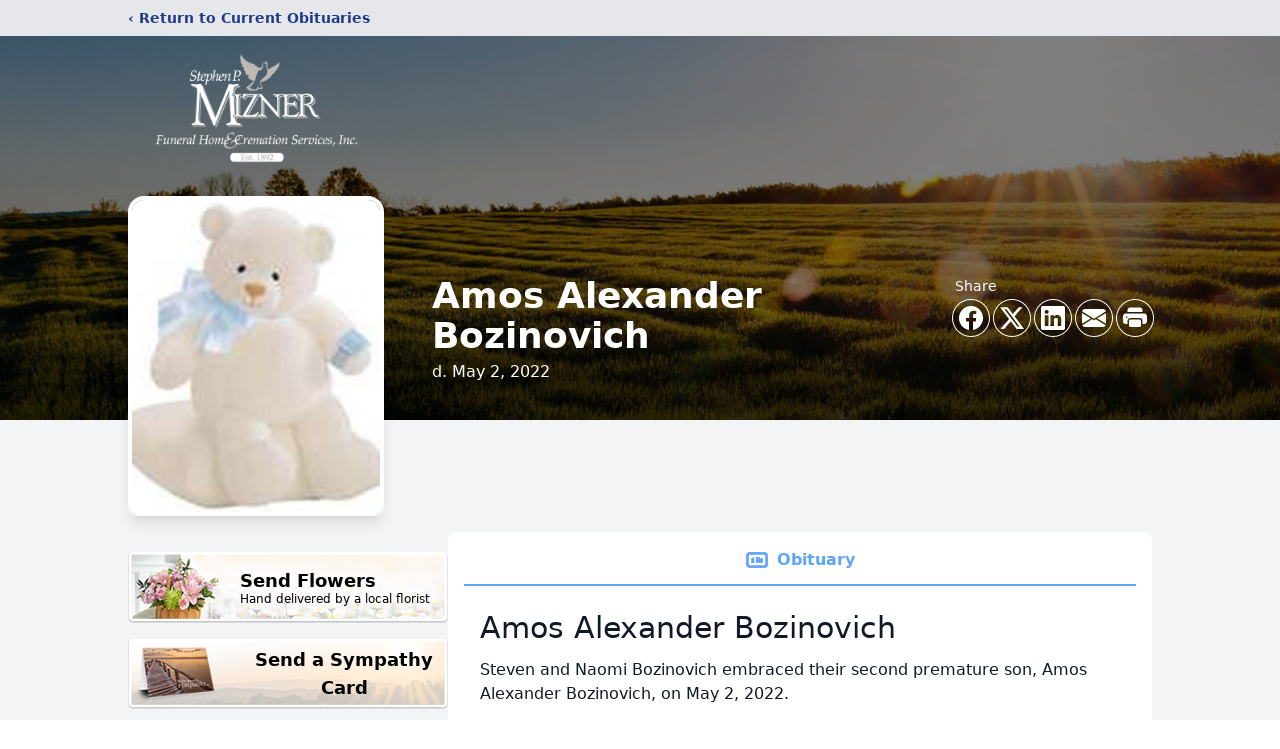

--- FILE ---
content_type: text/html; charset=utf-8
request_url: https://www.google.com/recaptcha/enterprise/anchor?ar=1&k=6Lf8XcIpAAAAANBC7Huw49oVHfZAU0TUPjn0YpDK&co=aHR0cHM6Ly93d3cubWl6bmVyZnVuZXJhbGhvbWUuY29tOjQ0Mw..&hl=en&type=image&v=N67nZn4AqZkNcbeMu4prBgzg&theme=light&size=invisible&badge=bottomright&anchor-ms=20000&execute-ms=30000&cb=qvruvrv9e4lx
body_size: 49676
content:
<!DOCTYPE HTML><html dir="ltr" lang="en"><head><meta http-equiv="Content-Type" content="text/html; charset=UTF-8">
<meta http-equiv="X-UA-Compatible" content="IE=edge">
<title>reCAPTCHA</title>
<style type="text/css">
/* cyrillic-ext */
@font-face {
  font-family: 'Roboto';
  font-style: normal;
  font-weight: 400;
  font-stretch: 100%;
  src: url(//fonts.gstatic.com/s/roboto/v48/KFO7CnqEu92Fr1ME7kSn66aGLdTylUAMa3GUBHMdazTgWw.woff2) format('woff2');
  unicode-range: U+0460-052F, U+1C80-1C8A, U+20B4, U+2DE0-2DFF, U+A640-A69F, U+FE2E-FE2F;
}
/* cyrillic */
@font-face {
  font-family: 'Roboto';
  font-style: normal;
  font-weight: 400;
  font-stretch: 100%;
  src: url(//fonts.gstatic.com/s/roboto/v48/KFO7CnqEu92Fr1ME7kSn66aGLdTylUAMa3iUBHMdazTgWw.woff2) format('woff2');
  unicode-range: U+0301, U+0400-045F, U+0490-0491, U+04B0-04B1, U+2116;
}
/* greek-ext */
@font-face {
  font-family: 'Roboto';
  font-style: normal;
  font-weight: 400;
  font-stretch: 100%;
  src: url(//fonts.gstatic.com/s/roboto/v48/KFO7CnqEu92Fr1ME7kSn66aGLdTylUAMa3CUBHMdazTgWw.woff2) format('woff2');
  unicode-range: U+1F00-1FFF;
}
/* greek */
@font-face {
  font-family: 'Roboto';
  font-style: normal;
  font-weight: 400;
  font-stretch: 100%;
  src: url(//fonts.gstatic.com/s/roboto/v48/KFO7CnqEu92Fr1ME7kSn66aGLdTylUAMa3-UBHMdazTgWw.woff2) format('woff2');
  unicode-range: U+0370-0377, U+037A-037F, U+0384-038A, U+038C, U+038E-03A1, U+03A3-03FF;
}
/* math */
@font-face {
  font-family: 'Roboto';
  font-style: normal;
  font-weight: 400;
  font-stretch: 100%;
  src: url(//fonts.gstatic.com/s/roboto/v48/KFO7CnqEu92Fr1ME7kSn66aGLdTylUAMawCUBHMdazTgWw.woff2) format('woff2');
  unicode-range: U+0302-0303, U+0305, U+0307-0308, U+0310, U+0312, U+0315, U+031A, U+0326-0327, U+032C, U+032F-0330, U+0332-0333, U+0338, U+033A, U+0346, U+034D, U+0391-03A1, U+03A3-03A9, U+03B1-03C9, U+03D1, U+03D5-03D6, U+03F0-03F1, U+03F4-03F5, U+2016-2017, U+2034-2038, U+203C, U+2040, U+2043, U+2047, U+2050, U+2057, U+205F, U+2070-2071, U+2074-208E, U+2090-209C, U+20D0-20DC, U+20E1, U+20E5-20EF, U+2100-2112, U+2114-2115, U+2117-2121, U+2123-214F, U+2190, U+2192, U+2194-21AE, U+21B0-21E5, U+21F1-21F2, U+21F4-2211, U+2213-2214, U+2216-22FF, U+2308-230B, U+2310, U+2319, U+231C-2321, U+2336-237A, U+237C, U+2395, U+239B-23B7, U+23D0, U+23DC-23E1, U+2474-2475, U+25AF, U+25B3, U+25B7, U+25BD, U+25C1, U+25CA, U+25CC, U+25FB, U+266D-266F, U+27C0-27FF, U+2900-2AFF, U+2B0E-2B11, U+2B30-2B4C, U+2BFE, U+3030, U+FF5B, U+FF5D, U+1D400-1D7FF, U+1EE00-1EEFF;
}
/* symbols */
@font-face {
  font-family: 'Roboto';
  font-style: normal;
  font-weight: 400;
  font-stretch: 100%;
  src: url(//fonts.gstatic.com/s/roboto/v48/KFO7CnqEu92Fr1ME7kSn66aGLdTylUAMaxKUBHMdazTgWw.woff2) format('woff2');
  unicode-range: U+0001-000C, U+000E-001F, U+007F-009F, U+20DD-20E0, U+20E2-20E4, U+2150-218F, U+2190, U+2192, U+2194-2199, U+21AF, U+21E6-21F0, U+21F3, U+2218-2219, U+2299, U+22C4-22C6, U+2300-243F, U+2440-244A, U+2460-24FF, U+25A0-27BF, U+2800-28FF, U+2921-2922, U+2981, U+29BF, U+29EB, U+2B00-2BFF, U+4DC0-4DFF, U+FFF9-FFFB, U+10140-1018E, U+10190-1019C, U+101A0, U+101D0-101FD, U+102E0-102FB, U+10E60-10E7E, U+1D2C0-1D2D3, U+1D2E0-1D37F, U+1F000-1F0FF, U+1F100-1F1AD, U+1F1E6-1F1FF, U+1F30D-1F30F, U+1F315, U+1F31C, U+1F31E, U+1F320-1F32C, U+1F336, U+1F378, U+1F37D, U+1F382, U+1F393-1F39F, U+1F3A7-1F3A8, U+1F3AC-1F3AF, U+1F3C2, U+1F3C4-1F3C6, U+1F3CA-1F3CE, U+1F3D4-1F3E0, U+1F3ED, U+1F3F1-1F3F3, U+1F3F5-1F3F7, U+1F408, U+1F415, U+1F41F, U+1F426, U+1F43F, U+1F441-1F442, U+1F444, U+1F446-1F449, U+1F44C-1F44E, U+1F453, U+1F46A, U+1F47D, U+1F4A3, U+1F4B0, U+1F4B3, U+1F4B9, U+1F4BB, U+1F4BF, U+1F4C8-1F4CB, U+1F4D6, U+1F4DA, U+1F4DF, U+1F4E3-1F4E6, U+1F4EA-1F4ED, U+1F4F7, U+1F4F9-1F4FB, U+1F4FD-1F4FE, U+1F503, U+1F507-1F50B, U+1F50D, U+1F512-1F513, U+1F53E-1F54A, U+1F54F-1F5FA, U+1F610, U+1F650-1F67F, U+1F687, U+1F68D, U+1F691, U+1F694, U+1F698, U+1F6AD, U+1F6B2, U+1F6B9-1F6BA, U+1F6BC, U+1F6C6-1F6CF, U+1F6D3-1F6D7, U+1F6E0-1F6EA, U+1F6F0-1F6F3, U+1F6F7-1F6FC, U+1F700-1F7FF, U+1F800-1F80B, U+1F810-1F847, U+1F850-1F859, U+1F860-1F887, U+1F890-1F8AD, U+1F8B0-1F8BB, U+1F8C0-1F8C1, U+1F900-1F90B, U+1F93B, U+1F946, U+1F984, U+1F996, U+1F9E9, U+1FA00-1FA6F, U+1FA70-1FA7C, U+1FA80-1FA89, U+1FA8F-1FAC6, U+1FACE-1FADC, U+1FADF-1FAE9, U+1FAF0-1FAF8, U+1FB00-1FBFF;
}
/* vietnamese */
@font-face {
  font-family: 'Roboto';
  font-style: normal;
  font-weight: 400;
  font-stretch: 100%;
  src: url(//fonts.gstatic.com/s/roboto/v48/KFO7CnqEu92Fr1ME7kSn66aGLdTylUAMa3OUBHMdazTgWw.woff2) format('woff2');
  unicode-range: U+0102-0103, U+0110-0111, U+0128-0129, U+0168-0169, U+01A0-01A1, U+01AF-01B0, U+0300-0301, U+0303-0304, U+0308-0309, U+0323, U+0329, U+1EA0-1EF9, U+20AB;
}
/* latin-ext */
@font-face {
  font-family: 'Roboto';
  font-style: normal;
  font-weight: 400;
  font-stretch: 100%;
  src: url(//fonts.gstatic.com/s/roboto/v48/KFO7CnqEu92Fr1ME7kSn66aGLdTylUAMa3KUBHMdazTgWw.woff2) format('woff2');
  unicode-range: U+0100-02BA, U+02BD-02C5, U+02C7-02CC, U+02CE-02D7, U+02DD-02FF, U+0304, U+0308, U+0329, U+1D00-1DBF, U+1E00-1E9F, U+1EF2-1EFF, U+2020, U+20A0-20AB, U+20AD-20C0, U+2113, U+2C60-2C7F, U+A720-A7FF;
}
/* latin */
@font-face {
  font-family: 'Roboto';
  font-style: normal;
  font-weight: 400;
  font-stretch: 100%;
  src: url(//fonts.gstatic.com/s/roboto/v48/KFO7CnqEu92Fr1ME7kSn66aGLdTylUAMa3yUBHMdazQ.woff2) format('woff2');
  unicode-range: U+0000-00FF, U+0131, U+0152-0153, U+02BB-02BC, U+02C6, U+02DA, U+02DC, U+0304, U+0308, U+0329, U+2000-206F, U+20AC, U+2122, U+2191, U+2193, U+2212, U+2215, U+FEFF, U+FFFD;
}
/* cyrillic-ext */
@font-face {
  font-family: 'Roboto';
  font-style: normal;
  font-weight: 500;
  font-stretch: 100%;
  src: url(//fonts.gstatic.com/s/roboto/v48/KFO7CnqEu92Fr1ME7kSn66aGLdTylUAMa3GUBHMdazTgWw.woff2) format('woff2');
  unicode-range: U+0460-052F, U+1C80-1C8A, U+20B4, U+2DE0-2DFF, U+A640-A69F, U+FE2E-FE2F;
}
/* cyrillic */
@font-face {
  font-family: 'Roboto';
  font-style: normal;
  font-weight: 500;
  font-stretch: 100%;
  src: url(//fonts.gstatic.com/s/roboto/v48/KFO7CnqEu92Fr1ME7kSn66aGLdTylUAMa3iUBHMdazTgWw.woff2) format('woff2');
  unicode-range: U+0301, U+0400-045F, U+0490-0491, U+04B0-04B1, U+2116;
}
/* greek-ext */
@font-face {
  font-family: 'Roboto';
  font-style: normal;
  font-weight: 500;
  font-stretch: 100%;
  src: url(//fonts.gstatic.com/s/roboto/v48/KFO7CnqEu92Fr1ME7kSn66aGLdTylUAMa3CUBHMdazTgWw.woff2) format('woff2');
  unicode-range: U+1F00-1FFF;
}
/* greek */
@font-face {
  font-family: 'Roboto';
  font-style: normal;
  font-weight: 500;
  font-stretch: 100%;
  src: url(//fonts.gstatic.com/s/roboto/v48/KFO7CnqEu92Fr1ME7kSn66aGLdTylUAMa3-UBHMdazTgWw.woff2) format('woff2');
  unicode-range: U+0370-0377, U+037A-037F, U+0384-038A, U+038C, U+038E-03A1, U+03A3-03FF;
}
/* math */
@font-face {
  font-family: 'Roboto';
  font-style: normal;
  font-weight: 500;
  font-stretch: 100%;
  src: url(//fonts.gstatic.com/s/roboto/v48/KFO7CnqEu92Fr1ME7kSn66aGLdTylUAMawCUBHMdazTgWw.woff2) format('woff2');
  unicode-range: U+0302-0303, U+0305, U+0307-0308, U+0310, U+0312, U+0315, U+031A, U+0326-0327, U+032C, U+032F-0330, U+0332-0333, U+0338, U+033A, U+0346, U+034D, U+0391-03A1, U+03A3-03A9, U+03B1-03C9, U+03D1, U+03D5-03D6, U+03F0-03F1, U+03F4-03F5, U+2016-2017, U+2034-2038, U+203C, U+2040, U+2043, U+2047, U+2050, U+2057, U+205F, U+2070-2071, U+2074-208E, U+2090-209C, U+20D0-20DC, U+20E1, U+20E5-20EF, U+2100-2112, U+2114-2115, U+2117-2121, U+2123-214F, U+2190, U+2192, U+2194-21AE, U+21B0-21E5, U+21F1-21F2, U+21F4-2211, U+2213-2214, U+2216-22FF, U+2308-230B, U+2310, U+2319, U+231C-2321, U+2336-237A, U+237C, U+2395, U+239B-23B7, U+23D0, U+23DC-23E1, U+2474-2475, U+25AF, U+25B3, U+25B7, U+25BD, U+25C1, U+25CA, U+25CC, U+25FB, U+266D-266F, U+27C0-27FF, U+2900-2AFF, U+2B0E-2B11, U+2B30-2B4C, U+2BFE, U+3030, U+FF5B, U+FF5D, U+1D400-1D7FF, U+1EE00-1EEFF;
}
/* symbols */
@font-face {
  font-family: 'Roboto';
  font-style: normal;
  font-weight: 500;
  font-stretch: 100%;
  src: url(//fonts.gstatic.com/s/roboto/v48/KFO7CnqEu92Fr1ME7kSn66aGLdTylUAMaxKUBHMdazTgWw.woff2) format('woff2');
  unicode-range: U+0001-000C, U+000E-001F, U+007F-009F, U+20DD-20E0, U+20E2-20E4, U+2150-218F, U+2190, U+2192, U+2194-2199, U+21AF, U+21E6-21F0, U+21F3, U+2218-2219, U+2299, U+22C4-22C6, U+2300-243F, U+2440-244A, U+2460-24FF, U+25A0-27BF, U+2800-28FF, U+2921-2922, U+2981, U+29BF, U+29EB, U+2B00-2BFF, U+4DC0-4DFF, U+FFF9-FFFB, U+10140-1018E, U+10190-1019C, U+101A0, U+101D0-101FD, U+102E0-102FB, U+10E60-10E7E, U+1D2C0-1D2D3, U+1D2E0-1D37F, U+1F000-1F0FF, U+1F100-1F1AD, U+1F1E6-1F1FF, U+1F30D-1F30F, U+1F315, U+1F31C, U+1F31E, U+1F320-1F32C, U+1F336, U+1F378, U+1F37D, U+1F382, U+1F393-1F39F, U+1F3A7-1F3A8, U+1F3AC-1F3AF, U+1F3C2, U+1F3C4-1F3C6, U+1F3CA-1F3CE, U+1F3D4-1F3E0, U+1F3ED, U+1F3F1-1F3F3, U+1F3F5-1F3F7, U+1F408, U+1F415, U+1F41F, U+1F426, U+1F43F, U+1F441-1F442, U+1F444, U+1F446-1F449, U+1F44C-1F44E, U+1F453, U+1F46A, U+1F47D, U+1F4A3, U+1F4B0, U+1F4B3, U+1F4B9, U+1F4BB, U+1F4BF, U+1F4C8-1F4CB, U+1F4D6, U+1F4DA, U+1F4DF, U+1F4E3-1F4E6, U+1F4EA-1F4ED, U+1F4F7, U+1F4F9-1F4FB, U+1F4FD-1F4FE, U+1F503, U+1F507-1F50B, U+1F50D, U+1F512-1F513, U+1F53E-1F54A, U+1F54F-1F5FA, U+1F610, U+1F650-1F67F, U+1F687, U+1F68D, U+1F691, U+1F694, U+1F698, U+1F6AD, U+1F6B2, U+1F6B9-1F6BA, U+1F6BC, U+1F6C6-1F6CF, U+1F6D3-1F6D7, U+1F6E0-1F6EA, U+1F6F0-1F6F3, U+1F6F7-1F6FC, U+1F700-1F7FF, U+1F800-1F80B, U+1F810-1F847, U+1F850-1F859, U+1F860-1F887, U+1F890-1F8AD, U+1F8B0-1F8BB, U+1F8C0-1F8C1, U+1F900-1F90B, U+1F93B, U+1F946, U+1F984, U+1F996, U+1F9E9, U+1FA00-1FA6F, U+1FA70-1FA7C, U+1FA80-1FA89, U+1FA8F-1FAC6, U+1FACE-1FADC, U+1FADF-1FAE9, U+1FAF0-1FAF8, U+1FB00-1FBFF;
}
/* vietnamese */
@font-face {
  font-family: 'Roboto';
  font-style: normal;
  font-weight: 500;
  font-stretch: 100%;
  src: url(//fonts.gstatic.com/s/roboto/v48/KFO7CnqEu92Fr1ME7kSn66aGLdTylUAMa3OUBHMdazTgWw.woff2) format('woff2');
  unicode-range: U+0102-0103, U+0110-0111, U+0128-0129, U+0168-0169, U+01A0-01A1, U+01AF-01B0, U+0300-0301, U+0303-0304, U+0308-0309, U+0323, U+0329, U+1EA0-1EF9, U+20AB;
}
/* latin-ext */
@font-face {
  font-family: 'Roboto';
  font-style: normal;
  font-weight: 500;
  font-stretch: 100%;
  src: url(//fonts.gstatic.com/s/roboto/v48/KFO7CnqEu92Fr1ME7kSn66aGLdTylUAMa3KUBHMdazTgWw.woff2) format('woff2');
  unicode-range: U+0100-02BA, U+02BD-02C5, U+02C7-02CC, U+02CE-02D7, U+02DD-02FF, U+0304, U+0308, U+0329, U+1D00-1DBF, U+1E00-1E9F, U+1EF2-1EFF, U+2020, U+20A0-20AB, U+20AD-20C0, U+2113, U+2C60-2C7F, U+A720-A7FF;
}
/* latin */
@font-face {
  font-family: 'Roboto';
  font-style: normal;
  font-weight: 500;
  font-stretch: 100%;
  src: url(//fonts.gstatic.com/s/roboto/v48/KFO7CnqEu92Fr1ME7kSn66aGLdTylUAMa3yUBHMdazQ.woff2) format('woff2');
  unicode-range: U+0000-00FF, U+0131, U+0152-0153, U+02BB-02BC, U+02C6, U+02DA, U+02DC, U+0304, U+0308, U+0329, U+2000-206F, U+20AC, U+2122, U+2191, U+2193, U+2212, U+2215, U+FEFF, U+FFFD;
}
/* cyrillic-ext */
@font-face {
  font-family: 'Roboto';
  font-style: normal;
  font-weight: 900;
  font-stretch: 100%;
  src: url(//fonts.gstatic.com/s/roboto/v48/KFO7CnqEu92Fr1ME7kSn66aGLdTylUAMa3GUBHMdazTgWw.woff2) format('woff2');
  unicode-range: U+0460-052F, U+1C80-1C8A, U+20B4, U+2DE0-2DFF, U+A640-A69F, U+FE2E-FE2F;
}
/* cyrillic */
@font-face {
  font-family: 'Roboto';
  font-style: normal;
  font-weight: 900;
  font-stretch: 100%;
  src: url(//fonts.gstatic.com/s/roboto/v48/KFO7CnqEu92Fr1ME7kSn66aGLdTylUAMa3iUBHMdazTgWw.woff2) format('woff2');
  unicode-range: U+0301, U+0400-045F, U+0490-0491, U+04B0-04B1, U+2116;
}
/* greek-ext */
@font-face {
  font-family: 'Roboto';
  font-style: normal;
  font-weight: 900;
  font-stretch: 100%;
  src: url(//fonts.gstatic.com/s/roboto/v48/KFO7CnqEu92Fr1ME7kSn66aGLdTylUAMa3CUBHMdazTgWw.woff2) format('woff2');
  unicode-range: U+1F00-1FFF;
}
/* greek */
@font-face {
  font-family: 'Roboto';
  font-style: normal;
  font-weight: 900;
  font-stretch: 100%;
  src: url(//fonts.gstatic.com/s/roboto/v48/KFO7CnqEu92Fr1ME7kSn66aGLdTylUAMa3-UBHMdazTgWw.woff2) format('woff2');
  unicode-range: U+0370-0377, U+037A-037F, U+0384-038A, U+038C, U+038E-03A1, U+03A3-03FF;
}
/* math */
@font-face {
  font-family: 'Roboto';
  font-style: normal;
  font-weight: 900;
  font-stretch: 100%;
  src: url(//fonts.gstatic.com/s/roboto/v48/KFO7CnqEu92Fr1ME7kSn66aGLdTylUAMawCUBHMdazTgWw.woff2) format('woff2');
  unicode-range: U+0302-0303, U+0305, U+0307-0308, U+0310, U+0312, U+0315, U+031A, U+0326-0327, U+032C, U+032F-0330, U+0332-0333, U+0338, U+033A, U+0346, U+034D, U+0391-03A1, U+03A3-03A9, U+03B1-03C9, U+03D1, U+03D5-03D6, U+03F0-03F1, U+03F4-03F5, U+2016-2017, U+2034-2038, U+203C, U+2040, U+2043, U+2047, U+2050, U+2057, U+205F, U+2070-2071, U+2074-208E, U+2090-209C, U+20D0-20DC, U+20E1, U+20E5-20EF, U+2100-2112, U+2114-2115, U+2117-2121, U+2123-214F, U+2190, U+2192, U+2194-21AE, U+21B0-21E5, U+21F1-21F2, U+21F4-2211, U+2213-2214, U+2216-22FF, U+2308-230B, U+2310, U+2319, U+231C-2321, U+2336-237A, U+237C, U+2395, U+239B-23B7, U+23D0, U+23DC-23E1, U+2474-2475, U+25AF, U+25B3, U+25B7, U+25BD, U+25C1, U+25CA, U+25CC, U+25FB, U+266D-266F, U+27C0-27FF, U+2900-2AFF, U+2B0E-2B11, U+2B30-2B4C, U+2BFE, U+3030, U+FF5B, U+FF5D, U+1D400-1D7FF, U+1EE00-1EEFF;
}
/* symbols */
@font-face {
  font-family: 'Roboto';
  font-style: normal;
  font-weight: 900;
  font-stretch: 100%;
  src: url(//fonts.gstatic.com/s/roboto/v48/KFO7CnqEu92Fr1ME7kSn66aGLdTylUAMaxKUBHMdazTgWw.woff2) format('woff2');
  unicode-range: U+0001-000C, U+000E-001F, U+007F-009F, U+20DD-20E0, U+20E2-20E4, U+2150-218F, U+2190, U+2192, U+2194-2199, U+21AF, U+21E6-21F0, U+21F3, U+2218-2219, U+2299, U+22C4-22C6, U+2300-243F, U+2440-244A, U+2460-24FF, U+25A0-27BF, U+2800-28FF, U+2921-2922, U+2981, U+29BF, U+29EB, U+2B00-2BFF, U+4DC0-4DFF, U+FFF9-FFFB, U+10140-1018E, U+10190-1019C, U+101A0, U+101D0-101FD, U+102E0-102FB, U+10E60-10E7E, U+1D2C0-1D2D3, U+1D2E0-1D37F, U+1F000-1F0FF, U+1F100-1F1AD, U+1F1E6-1F1FF, U+1F30D-1F30F, U+1F315, U+1F31C, U+1F31E, U+1F320-1F32C, U+1F336, U+1F378, U+1F37D, U+1F382, U+1F393-1F39F, U+1F3A7-1F3A8, U+1F3AC-1F3AF, U+1F3C2, U+1F3C4-1F3C6, U+1F3CA-1F3CE, U+1F3D4-1F3E0, U+1F3ED, U+1F3F1-1F3F3, U+1F3F5-1F3F7, U+1F408, U+1F415, U+1F41F, U+1F426, U+1F43F, U+1F441-1F442, U+1F444, U+1F446-1F449, U+1F44C-1F44E, U+1F453, U+1F46A, U+1F47D, U+1F4A3, U+1F4B0, U+1F4B3, U+1F4B9, U+1F4BB, U+1F4BF, U+1F4C8-1F4CB, U+1F4D6, U+1F4DA, U+1F4DF, U+1F4E3-1F4E6, U+1F4EA-1F4ED, U+1F4F7, U+1F4F9-1F4FB, U+1F4FD-1F4FE, U+1F503, U+1F507-1F50B, U+1F50D, U+1F512-1F513, U+1F53E-1F54A, U+1F54F-1F5FA, U+1F610, U+1F650-1F67F, U+1F687, U+1F68D, U+1F691, U+1F694, U+1F698, U+1F6AD, U+1F6B2, U+1F6B9-1F6BA, U+1F6BC, U+1F6C6-1F6CF, U+1F6D3-1F6D7, U+1F6E0-1F6EA, U+1F6F0-1F6F3, U+1F6F7-1F6FC, U+1F700-1F7FF, U+1F800-1F80B, U+1F810-1F847, U+1F850-1F859, U+1F860-1F887, U+1F890-1F8AD, U+1F8B0-1F8BB, U+1F8C0-1F8C1, U+1F900-1F90B, U+1F93B, U+1F946, U+1F984, U+1F996, U+1F9E9, U+1FA00-1FA6F, U+1FA70-1FA7C, U+1FA80-1FA89, U+1FA8F-1FAC6, U+1FACE-1FADC, U+1FADF-1FAE9, U+1FAF0-1FAF8, U+1FB00-1FBFF;
}
/* vietnamese */
@font-face {
  font-family: 'Roboto';
  font-style: normal;
  font-weight: 900;
  font-stretch: 100%;
  src: url(//fonts.gstatic.com/s/roboto/v48/KFO7CnqEu92Fr1ME7kSn66aGLdTylUAMa3OUBHMdazTgWw.woff2) format('woff2');
  unicode-range: U+0102-0103, U+0110-0111, U+0128-0129, U+0168-0169, U+01A0-01A1, U+01AF-01B0, U+0300-0301, U+0303-0304, U+0308-0309, U+0323, U+0329, U+1EA0-1EF9, U+20AB;
}
/* latin-ext */
@font-face {
  font-family: 'Roboto';
  font-style: normal;
  font-weight: 900;
  font-stretch: 100%;
  src: url(//fonts.gstatic.com/s/roboto/v48/KFO7CnqEu92Fr1ME7kSn66aGLdTylUAMa3KUBHMdazTgWw.woff2) format('woff2');
  unicode-range: U+0100-02BA, U+02BD-02C5, U+02C7-02CC, U+02CE-02D7, U+02DD-02FF, U+0304, U+0308, U+0329, U+1D00-1DBF, U+1E00-1E9F, U+1EF2-1EFF, U+2020, U+20A0-20AB, U+20AD-20C0, U+2113, U+2C60-2C7F, U+A720-A7FF;
}
/* latin */
@font-face {
  font-family: 'Roboto';
  font-style: normal;
  font-weight: 900;
  font-stretch: 100%;
  src: url(//fonts.gstatic.com/s/roboto/v48/KFO7CnqEu92Fr1ME7kSn66aGLdTylUAMa3yUBHMdazQ.woff2) format('woff2');
  unicode-range: U+0000-00FF, U+0131, U+0152-0153, U+02BB-02BC, U+02C6, U+02DA, U+02DC, U+0304, U+0308, U+0329, U+2000-206F, U+20AC, U+2122, U+2191, U+2193, U+2212, U+2215, U+FEFF, U+FFFD;
}

</style>
<link rel="stylesheet" type="text/css" href="https://www.gstatic.com/recaptcha/releases/N67nZn4AqZkNcbeMu4prBgzg/styles__ltr.css">
<script nonce="JAXKTIIPwFcDl7oUbf8GCA" type="text/javascript">window['__recaptcha_api'] = 'https://www.google.com/recaptcha/enterprise/';</script>
<script type="text/javascript" src="https://www.gstatic.com/recaptcha/releases/N67nZn4AqZkNcbeMu4prBgzg/recaptcha__en.js" nonce="JAXKTIIPwFcDl7oUbf8GCA">
      
    </script></head>
<body><div id="rc-anchor-alert" class="rc-anchor-alert"></div>
<input type="hidden" id="recaptcha-token" value="[base64]">
<script type="text/javascript" nonce="JAXKTIIPwFcDl7oUbf8GCA">
      recaptcha.anchor.Main.init("[\x22ainput\x22,[\x22bgdata\x22,\x22\x22,\[base64]/[base64]/[base64]/[base64]/[base64]/[base64]/KGcoTywyNTMsTy5PKSxVRyhPLEMpKTpnKE8sMjUzLEMpLE8pKSxsKSksTykpfSxieT1mdW5jdGlvbihDLE8sdSxsKXtmb3IobD0odT1SKEMpLDApO08+MDtPLS0pbD1sPDw4fFooQyk7ZyhDLHUsbCl9LFVHPWZ1bmN0aW9uKEMsTyl7Qy5pLmxlbmd0aD4xMDQ/[base64]/[base64]/[base64]/[base64]/[base64]/[base64]/[base64]\\u003d\x22,\[base64]\\u003d\\u003d\x22,\x22S8Odwo4cK8Oow45Vw4HDj8O8c344SsKrw59jQMKtS0jDucOzwoVpfcOXw6PCggDCpjQGwqUkwoxTa8KIesKwJQXDlHR8ecKdwq3Dj8KRw5HDvsKaw5fDohHCsmjCjcKowqvCkcKhw6HCgSbDqMKLC8KPSGrDicO6wonDosOZw7/CsMOYwq0HV8Kowql3RyI2wqQnwogdBcKawqHDqU/DmsKrw5bCn8OsPUFGwqgnwqHCvMKSwoktGcKGDUDDocOewpbCtMOPwrfCmT3DkyTCqsOAw4LDp8OfwpsKwpZQIMOfwqolwpJcTcOjwqAeeMKuw5tJYMKkwrVuw6pqw5HCnD3DjgrCs1LCncO/OcKVw4tIwrzDi8OqF8OMNAQXBcKVXw55ecOeJsKeRMOILcOSwpDDk3HDlsKFw6DCmCLDmyVCejfCiDUaw4tAw7Y3wrLCnxzDpR/DvsKJH8OOwpBQwq7DvMKrw4PDr1pEcMK/[base64]/CsD0hw5MSwqdIU0PDhAsSw6zDlMO9GcK6w4BPABNgAiHDr8KTHVfCssO/PVZDwrTCiFRWw4XDusOyScObw5XCkcOqXEQCNsOnwowlQcOFZVk5N8Okw5LCk8OPw5bCh8K4PcK7wqA2EcKNwoHCihrDocOofmfDoioBwqtcwofCrMOuwoRoXWvDvcOjFhxMFmJtwqfDlFNjw7zCrcKZWsOmBWx5w7UyB8Kxw7zCrsO2wr/Cr8OnW1RYFjJNLlMGwrbDk1lccMOuwo4dwolCAMKTHsKAOsKXw7DDlcK0N8O7wpXCh8Kww64pw5kjw6QIX8K3bjZHwqbDgMOxwpbCgcOIwr7DlW3CrUjDnsOVwrF4wpTCj8KTQcKOwph3a8O3w6TCsicSHsKswpkWw6sPwqrDvcK/wq9ZBcK/XsKIwrvDiSvCr0PDi3RPfzssKFjChMKcE8OeG2pzDlDDhA9vEC09w6Mnc3DDqDQeHBbCtiF4wrVuwopOO8OWb8OuwrfDvcO5YsKvw7MzKCgDacKowpPDrsOiwpV5w5cvw6rDlMK3S8OuwrAcRcKFwqIfw73CgMO2w41MM8KgNcOzQMOcw4JRw75Cw49Vw4/CszUbw4nCm8Kdw79QKcKMIATCg8KMXwXCpkTDncOrwp7DsiUlw7jCgcOVbMOafsOUwrQWW3N1w53DgsO7wqs9dUfDs8Knwo3ClWwxw6DDp8OafEzDvMOqCSrCucOvDibCvWonwqbCvAfDh3VYw5JleMKrEmlnwpXCvsKPw5DDuMK3w7vDtW5wMcKcw5/Cj8KybGFSw6PDhV9lw4bDnmFgw7fCjcOxIlnDqTTCosKGJ2pfw6zDosOBw5AXwpnCpMOEwqpIw7zCusKIL3FYdgFhbMKqw4PDn1MEwqskNWzDgMOJf8OzCsOxdDxqw53DhAV2wq/CpwvDgcOQw645P8OpwolCZcKFccKKw5snw6jDtMKnYgjCsMKDw7vDv8ONwrXCosK3ZxEww5IBblLDnsK4wqPClsOqw7jCh8OSw5HClHfDsnB9woTDjMKKJSdzXgPDpx9fwpbChMK8woLDvirCgcKsw5Exw7jCvsKbw6h/UMO8wqrCjhDDthLDrHR0QCbCn1sXKyw4wodAW8OVdzIsbw3DuMOvw6M3w7hZw6DDny3DoF7DgMKBwqbCvcOqwoYCNcOxesOqIVFPOsKAw4vCjTJzNXHDvcKiVnLDrcK0wp5xw67CniPCu0DConzCvn/CoMOxZMKWaMOJNMOOJ8O1HiY1wp1WwrtGc8OYFcOOKgkJwq/[base64]/[base64]/[base64]/[base64]/CgnjDg1gLecKkfi0Cb15iCMKWKMO9w5bCvyXCg8Krw6NBwobDl3fDu8O9YsOlJMOlA3RtUGg8w7AsSVTCgcKZaUIUw6fDhnpMZsOyYn/ClTfDrjFwecO1L3HDhMKMwovDhUc0wo3DgxNXEsOPDmM5A37CmsKRwqtpRDLDnMO9w6/CsMKNw4MjwrbDi8OewpfDk1zDisK1w7DDmHDCpsK0w63DscO8L0LDicKcNsObwoIUS8KwJMOrFcKII2g9wrYwDsObTWbDiXLCmCDCjcODTCjCqGLCgcOvwovDvGXCjcOdwrcKam8nwqZ8wpsYwozCuMKyVMKgGMKyIA/DqcOxZ8OwdjlwwqbDlcK7w7zDgMKaw7DDhsKtw6Jawr/CusO7UcOiL8O2w51MwqsXwrcEFy/DnsO6csKqw7Yzw61gwrkXMw1gw71bw6BmJMKOD3Fow6vCqMOhw7zCosKjcQrCugjDly/DgkXCjMKANsKaHRHDm8OiK8KAw7FUPgvDr3fDlhHCigw9wqTDr2tbwoPDtMKIwpV3w7lABEbCt8KSwqoiGUE0cMKmwobDkcKBIMONRsKywp4dG8OSw4rDhcKRNxR5w6TChQ9mbRtSw5/Cv8OyT8OmfxbDl0x6wowRIXfDocKhw7NVfWNwUcOMwrwrVMKzK8K+wqdgw7xLRWXDnU9mwpnDtsKHMVh8w6MDw7VtQsKzw5/DiXHDmcOnJMOGw4DDskQrADHCkMObwrDCuDLDjHEBwopTf3zDncOywrpgHMOpPMKjXUESw4LChX85w4IDIXfDlcKfBnRhw6hkw6DCoMKEw5Afw6nDscKZVMKCw64wQz5TLD1bTsOcZ8OpwoIHwoYFw7UTOMOxf3VVMzg/[base64]/Cl8OtLijDmmTCu8OXw6PCknZtC8Odw7/DgS8bC1bDkmgQwrAjCcO/wrtxX2LDocKNUxYvw5hfZ8OPw7jDuMKQRcKSasKtwrnDnMKqSiJMwrUeQMKbZMOEwrPDinfCsMOWw4vCthQUTMOCPxLCnQAUwqNTWXYCwo/Cpwlaw6nCvsOUw7YdZsK6wq/[base64]/[base64]/O8KCwpjCvMKrwrXCkjoAEMKVd3dUw6Rnwot4wpAYw7dGw5PDuEsALcOawo9rw752OnFJwrfDmg7Dv8KPwqnCvBjDvcKiw77Dl8O4bnZrFm9MChUBLcOfw67DmsKww5dTLVQuEsKPwoUiXFLDo19DY1nDozR/KHAAw53DvsKdCDNzw402w5tgwr7DrVjDq8K/F0TCmMOYwqdcwpg7w6Etw7rCslZLI8KubMKBwqMGw5Y1A8OAaistOCXClDPDicOvwrnDqyFIw5PCtiLDlsKbEUPCjsO7L8OJw5UyK37CjWUka0/DlMKta8OAwoE+wolBLSckwovCvsKfH8KMwodfwrvCqMKResObfDMBwockSMKpwqDClB7CtcORMcOIUUrDnHl1M8O8wp4Hw6TDh8OvA29qOFZFwp54wpQgN8Kfw54BwqXDtkd/[base64]/DucOfGcOSQS7CgFbDnsK7UwZLCznCm8O7VFfCksO2wo/DsCDCvxPDrsKNwpZvdzkMJcKYLHRQw5YAw5Y3S8OWw5lhVWLDgcO0wozDlcOYKcKGwoFHUk/ChH/DgsO/aMOcw4DCgMK5wpvDvMK9wr3DtShDwqwuQFvCmB1sWm7DtTrCr8O6w4PDrXUswq1ww4Axw4YQSsOVF8OfBQPDvsK3w614VBV0X8OuDxMKR8KywqZPasOwKcODSsK4bTPDtkpoL8K5w4Jrwq/CicK8wofDocKtdnwswqhKYsO2wpnDtcOMCsOfHMOVw7RHwpsWwrPDomTCicKOP1gLeEHDrzrCqkIgNXBcW3/[base64]/CrwMZw7TDrSXCin3CtgbDuzvDs04twqDDoiTDosOyIDE3G8KIwoRvw7smw43DoAA5w7lLMsKiHxTDs8KPKcOVf3zCtRfDmwVGPwkNRsOkNsOCwpIww5NcXcOHwr3DkSkvGEzDscKcwq9CLsOmR33DrsOXwrvDiMKuwpcXw5BkVXMaEHvCnF/CjD/DiCrDlMKJQMKgC8OWOy7DpMOFTnzDp3lsVADDmsKXNsKqwqIOPlgMasOKS8KVwo41EMK9w4nDgVYBNy3CnTddwooCwo/ClAvDsCF5wrczwrrCtAPDr8K5a8OZwpPCpi1ew63DhlFiMcKCckBlw7xXw4Yqw41fwq1hbMOsKMO0W8OGZcKxFcOew7PDrUbCvkzDl8KqwofDvMOXe0/DoisvwqnCqMO/wrHCrMKlHDxowoJTwo3DoDp8MMOCw4bDlyE+wrppw4QFYcOhwqPDkkYXc0hAKMKJI8O6wqw7OMO+VFDDg8KLfMOzSMOLw7MqTMOoJMKPw4dSRTDCiAvDsBtuwpVadVTCvsK3WMKfwoI/D8KeTsKhLVjCsMOEc8KCw7vCicKBA1sOwpldwqvDl0dmwrbDmzJJwo3CncKUGmM/KxtbV8O5NzjCkhpdATJaAWfDowXCusONE0kJw4AuMsOMJsKOfcO6woorwp3DqkN9GCbCuUR9e2Z4wrhjMDPCisKwdFPCl2NRwpEHLSs8w7vDu8OLw5jCjcOww45Ow7TCjwNPwrHDj8O8w6HCtsKFRQVZOMK3TC7CnMKKQcOiMC/Dhhc+w7nDosOLw4DDlcKTw4EKeMKcIT/DvcO7w64lw7TCqy7DusOccMOIIsOCfcKLXl1zw7JoXcO3Km/DjsOleT3CqVLDmj4sZcOVw7gQwq5uwoBJw5E8wod2w5R7A1wAwq5Tw6xTZxTDr8KjUsOSKsKABcKkE8OHRX3CpQhnwooVTBbCkcO+DWIEXsOxSjzCs8KJNcONwqjDg8KARxXDqMKEARfChcKMw6/ChcOLwqs3acOBwrcYJgnCqTfCoUvChsOoRcKUD8O3e1Z3wrzDiklVwq/CsjJ9A8Obw4AcIHsMwqDDssO+R8KWbQwGWyzDlsOmw5ZZwp3DhHjCtwXCvRnDunEvw7jDoMOtw4cvIMOqw5HCq8Kxw48JcMK4wqbCisK8dMOsZMOIw7YaOCFJw4rDk1bDpcKxRMKEw7ZQwqp/IsKle8OYwq0Vw7oGcT7DnRtOw6vCkTwKw6cdESLCgcKzw5DCuljCixtle8K+XB/CpcOmwrXCpsOkwp/CgWQbBcKYwqkFXivCm8OpwpgnaEsNw6jCicOdScOFw6AHWSjDqsOhw7ozw5IQRcKGwoHCvMKDwpHDlMK4RXnDpCVWLm/Du21wUCw7X8Onw6sDScO2TMKZZ8KQw4cKb8K+wqAWEMK3aMOFXVoiw5HCjcKYacOdcjcZeMOCTMOZwqTChRkqSCBsw65CwqPDlcKnwo0FA8OBXsO3w4wrw4LCssKKwpxyQMOIYcONJ3zCuMOvw5hLw6pxGnp5JMKVwr45w4AJwpwXecKDwrwEwpV9FcOZIMOrw6Exw6/CoH/DkMKww5PDi8KxC0s/[base64]/DtwV3woLChA/CjMOEwrIpwqEXVgJmYcKLw5U3DXFUwq/[base64]/CtsOzM2FMw4FGw6bDiBduw7DCmlc5WDfCmQhaXsKPw5LDvGtFU8KFLXQ4ScOXMD1Rw7nDicKcURnDgcOWw5bDgwkJwozCvcOqw6wTwq/[base64]/DuXrDg2jCpFN/[base64]/DnX1aHsO/Z8KPDxg/XMKFw6DDpUpMak7Chx9IaWE2B1PDonvDriTCoyjCm8KLLsOkTsOkE8KEMcOcf2JWEQd4dMKWDmc6w5jCusOwRcOewrotw4U1w7rCm8Ozwo5vw4/Dk3bDgMKtdMKHwocgDSYQFwPClAwDOzzDkiTCkUcGw5gxwprComcJdsKmTcO1AMK/[base64]/DgVVDwp/[base64]/e8Ofw7HCukvDr8O0w4chwqfCnWTDnj8iYTzCsAwMeMKSaMKhYcOxL8OPGcKBEX3Di8KnIsKow5DDkcK/FsKnw5JEPVnCuFzDtCDCqMOkw7R6L07ChzjCu0V8wrB8w7lzw6pedU5Lwrw9ZcKOw7h1wpJeJ0fCucKbw7nCncOFwoIcPAzDvRMxA8OlR8Ouw7cKwrrCtcKFb8Ofw5LCtybDvgrDvX7Cu0jDtcKPCXrDhU5pJFrDgsOqwrnDn8K8wqDChcO/wpfDnh5kSyJLwpLDkBRpQVEcJ0I0ccOOwrDCoUYEw7HDo2p0w553W8KPAsOXw7HCusOlcgbDusO5IXoBwrHDvcOQUT81w7l7N8OaworDsMKtwpsaw48/w6fCuMKIPMOMGX8EHcO1wqdNwoDDr8KkCMOrwrHDtQLDhsK2U8K+ZcOjw6hXw7nDmjR2w6rDlcOUw7HDqmTCqsO7RsKzGitoIy8ZVy5jwo9QVcKVLMOOw6/Cp8KFw4vDmTDDssKaCHPCrHLCnMOHwrhINjg8wol0w4dOw73CnMOKw5zDh8KKYsOEIycFwqIGwpYIwrspw5/CnMOCayPDq8KUXmjDki3DpSjCgsOGwp7CjsKYSsKBSMOZwpowMMOROcOAw4MyXXPDrWTCgsOcw5PDggctOcKww409TWNOHxs2w73Cm03CuSYMdEPDj37CisKswo/DvcOzw5vCl0Bpwp/DhnHDjsOow4LDjnlJwqVoFsKOw7jCsEcwwrrDrcKEw4VDwrTDo3jCqXLDuHbCucO4woHDvj3Dp8KEecOIeyXDtcOicsKPEW14aMK8LsOpwojCi8K8fcK7w7DDqsKtecKDwro/w7XCjMKhw4tZTj/[base64]/CuA9fwq7CpsOfUlTCuTsubBAkw7BpNsKCQSgxw4ZOw4jDrcO7JcK6YMOieiDDtcOpbDLCmsOtBS8kRMOJw4zDoXnDvTQzZMKJRhzDjMK7RT8LesO8w4jDpMO4L2RPwr/DsQjDt8Kgwp3CscOaw5MCwqnCvB56w41OwopAw6MhaAbDssKAwoEewrxkFWc0w7YWFcOrw7vDqw1zFcOoe8K+GMK4w4XDl8OXC8KeLMKvw67CizzDrUPCkS/CtsO+wo3ChMK4MHnCrV4kVcOiwrLCnElofAtcT2MOR8O/wpJ1AAYDCGwyw5EYw74mwplSMcKDw400IsOIwqJhwr/DusOgPlUPJjrChHpJwr3CmMKUKkIqwqhyFsOuw6HCj37DjxAEw5dWEsOTXMKuBi/Drw/CiMO4wp/Dk8KAIRQCXlhmw6Aiw7w7wrLDrMO0N27CnsObw7d3BGAmw5xTwpvCq8OZwqhvH8Ozw4LChxzDhncYPcO2wqw+CsKCaGbDuMKowpZvwo/CrMKVYB7DvMOFw4VZw7kfwpvDgy1yOsKGFwt4XnDCvMKpKhYhwoLDrMKbC8OTw53CiTQUMMKAYcKfw5nDiEsRclrCohJqZsKJP8Kxw4NTCTjCpMOvEARreFtuaBZUGcKxPn/DlAfDulsKw4XDvV5Jw68Mwo7CsWPDngl8VWXDrMODd2HDiFUiw4LDmh/ChMOcT8KdCgd8w5LCgk3CvFYAwrfCp8ONFcODF8OLwq3DoMOqJVRCL3LCs8OCMQ7Dn8KpP8K/U8KwbS3CvV57woTDrh/DgEHDsBRBwqHDlcODwrjDvmxuXsO0w7ApAzghwrQKw6kuPsK1w58hwohVcmFXw40bSsK+woXCgcOVwrJxIMOIwq/[base64]/VcOMZcOGw4MRQQ4JNzjCq1fDkG/CsWA2BlPDvsKOwrzDs8OeNQrCuiTDj8ONw7zDt3TDlsOUw5JnaAHClnJCHXTCksKnUkxJw7rCm8KAU35uScOwf2zDnMKAc2bDsMKFw4t7ImwHEcOOGMKUERY0a1jDnE3Ckg84w77Do8K2wod9UwTCpVZhFMKPw5/CujzCvEjCtcKEd8KMwpkeG8O3HFFbwrp+AcOcGQJlwq7CoFwxYztHw7DDpFUzwowkw6gNeloHS8Kgw79Dw4FHe8KWw7UhHsKoBMKAFgXDj8OWfitiw6XChMOvWAkEFRDDpMOqw5JLBTAdw7ZJwqvDjsKNXsOSw4I/w6DDp1jClMKpwr3DgMOFZcO3QsOXw5/[base64]/[base64]/DqMKcwovCiHFQwqR/[base64]/DncKewqNxUwLCmMOpdxxdw7ciwoQ6wq7CvsKjRFk8wqjCiMOvw6kmQlTDpMObw6jDn1g0w4PDo8KKGyMycMK6KMKyw6XDnDvClcKPwrnCjcKARMOMZsOmCMOSw5bCgXPDiFRswr3DtUxnIxNUw6M+U216wqLCslHCqsO/J8OfKMOUd8OCwoPCq8KMXMOHwp7DvcOaXcOvw5PDssOcOz3DgTLDgXLDiQkkSwoawpPDvhPCo8Ovw4bCi8O2w6pHG8KLw7FMQS1Dwpkqw4F3wpDDgQdMwpjCvUoUD8Kow43CicKjQQ/[base64]/ChMOEw6sUN13DgjZhwoo6GsOtdFlXwpDCh8O2BMKfwpLCrANYKcKpaksfMcKbGCHChMK7SW3CkMKpwqNALMK9w5TDpsKzGXURbx/DiFNkecKbMz/CpMKIw6DCgMOWOsO3wps2VsK9aMK3b1sKOjbDiiJhwqdxwpfDjcO3UsOXKcOvAmRkVUXCoCwyw7XClC3DpnpmX19owo0gRMKYwot/QwfCrcOwP8KhQcOhLsKNAFtkYCXDmUvDv8OKVMKhYsKww4HCixXDl8KjGykKLGPCnsK/XzgKJEhCO8K1wpzDuUzCqTPDqwEXwqkJwpPDuynCph1CecOTw5bDvlbDv8KdOyjCnC0xwofDgcOGwoN4wrorfsO/wqLDuMOKDk94aTXCrwMWwqsQwpsfOcKTw4PCrcO0w6wcw6UIUT5fb0zCi8KvZzPCnMOTW8Kaew/[base64]/[base64]/CkMKtcRp7wonCgx/Dq8ORAcKSDVRwW8OjYcKaw5jDpXvCmsKuM8Oyw7jCl8KIw5NcPUPCrsKzwqB8w4nDmsOfNMKFd8KMwr/DjMKvw44yWMKzesKlZcKZw746w74hZhl5BhHCjcKgUFjDjcOxw4trw6zDosO8RUDDkEh/wpvCiQUaGAoAaMKLf8KGZ1NIwr7DjUAQw6TCogNYJ8K2dgrDlMOUwq0mwodmwqElw7TDhMKcwqPDvhDCmU9gw6llQcOLUUjCpMO+dcOCPBHDphsSwq7Cl2LCvsKgwrjChmIcHgjCuMO3w6VxfcOUwqt/woHCrx7DthFQwpghw7d/wqjDhHghw6A0KMOTIDt/CTzCnsO9OTDCgsOQw6N2wo9Lwq7CjsOAw7ZoVsOFw59fcSfCgMKhw41pwoItQcOBwr1fIcKHwrHCgifDrkzCqMKQwpFHJCgMwr8lfcOhMSIwwrFOTcOxwqrCrT9WbMKtHsKUScKrCMORIwnDj3zDrcKIecK/IhxqwppTBD/Cp8KIw6AqTsK+MsKvwoLDgF7DuDTDuF8fA8KeP8OTwrPDqHLDhCJJd3vDlQA3wrhGw4phw6jCqDDDlMOeDSXDlsOUwooYHsK0wrHCpGvCpsKWwoIIw4QBA8KjJMOsMMK8ZMKvI8O/bxXCkUvCmsOIw77DhC7Drx8ew4gDNQDCsMOzw6zCp8KkdHLDgAfDm8Kzw6bDm2hqWMK8wqBmw5DDhADCtsKLwqQkwroydULDqBMsdGfDvsO9WMOxNMKKw6PCtyp1ccK3wrl0w67DuXJkesO/w6BhwqjDgcKPwqhawr0CYBd1w6J3b0jCiMO8wq8xw5XCuRgMw69EaCZKQlDCo056wpnDgsKQaMKlB8OoSw/Cr8K1w7TDqMO6w41fwopjFDvCthzDshNzwqXDn2FiB0DDvUFNbwcWw6rDr8K2w6NRw7rCkMOxNMO6RcKle8KPZkVawqHCggjCkjrCpwzCiHHDusKkAsOtAWoxPxJHFMKDwpBZw4g1BMKUwoDDt3QlADUQw7bCrTYnQRvCjgU6wq/CsjkFPMK5bsKrwpDDh0xQw5syw4vDg8KtwoPCugouwoBJw41ywpbDoTpXw5cZHCo9wp4JOMODw4zDqls1w4UyNcOdwo/DmMObwozCvkNnTX9UGQfCmsK1TRLDnCROdcOUJMOCwrUSw5/DqcO0AGA4RMKHXsO3S8O2w4EVwozDvcO6HMKOKsOiw7lCR35Ew4c9wrdGUBUoR3vChsKia07Dr8O8wr3CqhXDnsKPwpLDrzE1Chglw6XDgMOrH01Iw7FIDC9/JBTCiBwHwrTCrMOuB1k3WmUqw6DCpC7ChR/CjMKFw4jDvwVvw4Bvw4FGMMOtw4jCgVBkwroLBWdjw78RLsO1ek/Dph8hwq8Rw6bCm19lNBtjwpcGFcO1EXxEE8KXXMKDFHJgw5vDl8KLwpFOf2PCoznCm2jCsk4EMErCq2vDlsKuKsOGwoQVcRwSw6c7Pg3Cri96fiUIeBFwWwoXwqB6w5JBw7w/LcK6IMOvc0XCig55MjPCk8KswovDj8Oiwrh7dcOtCEHCtFzDiWFWwphwcsOpXANow6sgwr/DjcOjwopySEF4w7MuQmLDucKjXwkVTXtBcmJNSW13wppSwqLCvAl3w6gGw488woMuw6FVw60RwqU4w7/Dog/ClzNIw63DomVHFAI4Y315wrlhN1UnTnHCpMO1w5/DjHzDrD7CkyvCgVVrOWNIJsKXwoHCqhZ6SMOqw6VzwoDDqMO8w6ZgwrMfHcOwfsOpFSnCl8OFw59QLcOXwoJ4wq3DnTDDqsOyfA3Cr3RxPhHCrsO/R8KMw4cQw4HCkcOcw5DDhMOzNsOvwqV8w6jCkjbCrcO2wq3Dl8K/[base64]/[base64]/[base64]/[base64]/DpCLCl0g3VcOQHUjClUnDvksvXTNdw4krw4lMwr8xw7PDoWTDjMOXw4IDfcKrAW/CiCclworDosO+ekt7b8OMGcOlZmLDhMOWSgpQwoo8FsKsYMKMGFtkc8OFwo/DiX9fw6k4w6DCriPCvgnCpTIGIVLCicOQwqPCj8Kkd0nCsMO8UCoVN2UNw7nCoMKEQcKXGxzCscOwGydLdCQDwqM1YMKMwpPCm8KGw5h+R8OHYzIKwrPDnAcCLMOswqTCrVY+SQZjw67DgMOmA8ODw4/ClCVWGsKef3LDo2DCukAPw4gICMKnTMOFwrrCtjXDgAo8GsOXw7dsVsOUw47DgcK/wo9MKmURwq7CrsObYwh+aT/CgSQ4bcOBQcKNGl5fw4rDjQHDtcKIS8OqHsKfB8OTbMKwd8OvwqF1wqpmOkXCklhFKlbClzLDvwEXw5MzBythfTYEEy/[base64]/[base64]/DsKMdUteJ8Kww5paJQMJwrPCvw3DmH9iwqHDg03Dlw/DpFFLwqEzwrLDp09tBFjDgHPCv8K/[base64]/DrMKuLRTDr8OhRylDw4srw4htw5JPYsK3csOHCALCisOvMcONeg5HBcOzwrg2wp8HE8O9Oic3w4DDjF9zQ8OuHH/DsBHDuMKHw7HDjmJPQcOGQ8KJNlTDjMOqb3vCpsOZXjfDk8KxSTrDk8KGHVjDsS/CnV3DuijDkG7DjzgvwqfDrsOcSMK/w6E+woR6wpPCqcKsD2d1czRFwrfDiMKGw7AgwoXCoG7CtAIlRmbCn8KYGjzDiMKJIGDCrMKbBXfDpC7DksOqPTrCmSvDgcKRwqBQWMO4CAxnw5RrwrvDmcKqwohGJh8qw5XDu8KdP8OlwrrDk8O4w4lSwp4yFzhpIiHDgMKEU0jDhMObw4zCqGPCoQ/[base64]/[base64]/Dn2dMCQfCmsKhw7TCh8OHw4TDmsKlw4/[base64]/DnFXDvX3CtDpldsOBwqgtCcOawplYwovDq3TDi2wqwo/DmcKXw7DCgsOLB8OWwoDDrsK1wrRUQ8KreCtWw7fCk8Oiwp3CtVkvPhMPHcKHJ0/Cq8KjczrDn8Kaw4HDuMKgw6jCkcOHVcOew6DDv8O5MMKNA8KVwokEUV/Cj09nUsKKw5jClMKuacOMdMOqw4MBU1jCiUrCgW5sH1BoTiUuHU0qw7Ipw6E7w7zDlsOmK8OCw43Do1tEJV8dAsK/QyrDjMKtw4rDhsOlUnXCt8KrJXzDvMObMDDDi2FZwoDDtC44wrjDiWlYNBTCncOiUl8vUgJlwrrDq1kRKis/wp9WasOawqoUTMK+wosaw5kbX8OLwpXDjXkfwp/Dm2vCisOdLGfDu8K/ScOJT8OBwoXDl8KVCnUJw5rDhhl2HMKqwqsKcxjDihAFw7J5PmR/w5vCg21CwrrDgsOZDMKZwq7CmXTDrHgjw4fDowJxfxoDH0PDoGB7BcO8ZALDsMOcwoxPRA03wrUbwo4uBnPChMKvVVwRCDIvwo/CscKvCC7CmlrDpktHUcOueMKPwpwswo7Cl8Oew7/Cs8Kfw4RyMcKIwqoJFsKYw6vCtGDCm8KNwrvCoi8RwrDCoV3DrgnCmMOSeAXDq2hdw6fCnCAUw7rDk8K3w7DDmTHCnsO2w4cAwprDnwjCgsK6MCA8w5jDiDDDmsKofMKVZMOgMSrCmXpDUMKSWsOFBijCvMOgw5NONXzDlmYSQ8K/w4HDjsKbAsO2McK/KsKgw6jDvHzDpjTCoMKLTMO6w5FdwpHDlE1Wb3/CvCXCnAkMT11jwpLDjHDCicOMFBTChcKOYcKdC8KCbEDCt8K5wqbDlcKGETDCqE/DrWM2wpLCucKrw77CisK8w6ZYWAfDucKWwrNuK8Omw73DlivDhsOIwp/[base64]/wolfwrnCo1soaj4Jw6wtw6rDnAfCuVx9wqrDozVINwHCjW0Fw7fClSjDhMK2SkteQMOiw7PCocOgw7QVb8OZw5vClSjDonjDvBpkwqdXWgEvwp9NwoY9w7YVRMKYSzfDhsOPeRLCl0/CrSHDuMKdVhduw7HCuMOpCyHDg8KgH8KxwqRPLsOSwqc7G1p5HVIEwpfCn8KyXcKsw6nDkcOZeMOJw7VTLsOjFEDCjXDDr2fCoMKtwo3CmiAZwpZjH8KvbMKiDsK+Q8KYUSjCnMKIwrIjcU3DsR0/w5HCkiwgw6xFSyRXw4oswoYaw47Cp8OfPsK6bW1Uw5ocS8KXwr7CnsK8N0jClD4bw7RtwpzDncOJKC/CkMOEegXDpsO3wrfDtMOBw4PCs8KEcMOzKVfDosK+DsK4wqsZTBnDm8OEw5E/ZsKbwqzDtyExasOOe8K4wr/CgsKzP3vCtsOwPsKgw6nDnCzCnALDl8O+EwMUwoPDnsOMIgU4w4dnwokqEMOiwoZXNcKnwrHDhhnCvj4fMcKEw53CrQENw4vDviFDw6cQw7cuw4IhKhjDvwDCmADDucOvecKzM8KXw5vCj8KJw6BpwqvDicK7SsOcw6BawoQPTyZIJAYbw4LCi8KkWi/Dh8Kqb8OqIcKEDVPCg8OPwpvCtEscLn7Dl8KMZsKPwr15f23CtgBYw4LCpDbDtyLDvcKLSsKTE3bDt2DCiRPCm8Kcw63Dq8KRw53DjwE6w5HDqMKxH8KZwpBtB8OmLsKtw5M3OMK/[base64]/CnyQfw4Q4wobCl1/Dow8RGzVsS8OPwoLDvcOhBsKBSMOdZsOwMQ9wXjZpLMO3wo8zWirDhcKqwrrCtFl7w63DqHl5KcKEaSHDjcKQw6PDlcOOd1BOP8KNW3vCkhc1w7LDgsKVJ8KPwo/DtFrCi0/CvVPDsF3ChsOCw7vCpsKow5oUw73DumXDs8OlECZ9wqAlw4vDjcK3w77CocOBw5Zgw53DlcO8dEjCpTrCtWJ7FcKuccOUA3lFMA/DnW8Sw5EIwobDj2Adwokyw7VkJRLDqcK2woLDmMOSEsOtEsOVVVzDrkzCuE7CoMKIGnXCncKHFwgHwpnDoEfCm8KzwoTDuzHCi3wVwqJDTMKablQnwo4HFR/[base64]/[base64]/[base64]/DgyVvwrHDvMK1YEPDmiQhFMONwqHDqETDhsOlwoAHwodPJmIAFHhcw7rDmMKWwpRvE2HDhzXCiMO2w6DDtwbDrMKyAXvDjsKREcKDUsKfwo7CjCbCncKZw6zCnwbDtcORw6TDkMO3w7lPw7kLfsOxRgnDm8KawoLCrU3Co8Obw4/CuCUAFMK4w7PDjyvCtX7DjsKYV1TDuzTCnMOQTF3Ckl4WecK1wo/[base64]/Cj8OLT8Kjw5TDvMKQMsOMTMKbw7sXwp3DjGVKDXHCjTINBzzDusKCw5bDtMOTwprCksOtw5zCr3dOw7vDi8OZw7PDt2JGKcKDJTBMR2bDigzDqBrDs8K7fsKmVRMYU8Kdw6kOCsK/PcOdw60JMcKbw4HDo8K/wrt9QWASIUEgwojDnCk9HMKeI37DusOGW3DDjC3ChsOIw78gwr3DrcOnwqseWcKkw6EjwoDCiEzCkMO3wrIOT8OhazbDlsOraV4UwoFBGk/DgMKOwqvDmcOewrcqTMKKBT4Dw70Hwppqw7jDvD8nL8O4wo/DvMO5wr/DhsKdwq3Ct1whwpjDksKCw694VcOmw5dRw5vCsXDCkcKhw5HCsVcpw5l7wovChBXCjsOzwq5HUsOcwr3CpcOoT1DDlC9dwoXDp1xzRMKdwpwQXBrDusK9Vz3CkcOkD8OMDsO5EsKteX/[base64]/CtjPCoCk5wokJw6HCp8Kbw5VjRUzCnUpzw41ZwqjDs8K5a0U/wqjCkkgZCF9Uw5nDhsKyWMONw4vCvcOcwrDDt8K7wr8twoNMIAJ9eMKuwqvDuSs8w4HDs8KNTsKZw53DjsKrwo/Dr8KqwqbDjcKrwoPCoTPDlGHCk8K2woRlWMOTwp8NGmTDii4tBRPCvsOndMKSVsOnw77Djj9qU8KpIEbCjsKwQMOUwpZ2wp1QwoBVG8Kjwqd/dsKeUBtYwrhQw7zDpDjDi1puDnjClTrDsjNRw7EnwqbClEsbw73DmcO6wpUSDVLDhmHDqcOyDyDDl8O/woY4HcOlwqDDrRAhwqI5wpnCkcOVw7tdw44QPwrDiRgfwpBcwqTDiMOLH2DCiHJGP0fCpMOOwq8tw6LCvxXDmsOpw7XDn8K+KUATwr1Aw5kOL8OjfcKSw4vCusO/wp3ClsOMw4AkUl/DsFtCKSpuw6R8AMK5wqpKwohiworDuMKMTsO5ARTCsmHDhF7CjMOrYwY+w5XCtsOXc0bDp38wwpjCrsKCw5zCs1Y2wpY9AHLCg8OlwoFRwoNzwocnwo7CqyrDrMO3cCDDklg1HDzDq8Oqw6/DgsK+VVBzw7jDssOqwrFCw5UTw6h/[base64]/Dk1JJwq44OUxWwq9vwqJOAMKMT8ODw4DCqcO6w7JRw4PCocOywrbDqcOaTDnCoC7DuQgYdzhnWmbCu8OQIsKEbcOZP8OAb8K2QsOXKsOxw6PDvQAqU8KBR0s9w5LDgTTCncOxwrLCnD/DhBYpw4oOwoLCo2Q9wp3CvsKZwpLDrG/Dv3/DtyDCum4bw7XDgEkSMsK0XjPDjMOKEcKHw7HCuAkVVcKAP0HCuW/DrDoQw7REwr7ChzTDnlvDkVXCh0x7fMO5K8KBAsOlVWPDl8OGwrZCw73DpcOewp/Ct8OdwpTCnsObwo3DvsKsw7ULMA0pUEPCiMKoOF1pwqtvw6gNwp3CvxvDv8O7JX7CqCzCrlDCiUxgaDfDjQNSc29AwpU6wqYzUDDDh8OEw7TDt8OkNjRyw6h6NsKvw6I/wrJydsK+w7XCqhJrw4NowqLDkg5twoBPwpfDvADDrEbCvsKPw73Cn8KREsKpwqnDjnkSwrY+wotWwp1VOcOQw5pJEn98E1vClWnCscO+w7vCigHCnsKnGzPDh8Kgw6fCjcKNw7LCgcKBwogRwpgTwp5lShJ3woIYwrQAw7/DuwLCiFNMJW9XwpDDmBVZwqzDosOjw7zCvwUUGcKSw6cqw5XCj8OeZsOUNCfCjRTCl3bCkh10w5ISwprDiGdIacODLMKuf8Kbw6BTD2FUKUfDtcOrH0AEwqvCpXfCmTHCgMOWecONw7xzwoVdwoAYw6HCiAXCqDhsQzYyR3fCtU/DpzfDkRJGO8ONwoVfw6TCi1zCssKxwpnDhcK1RVrCk8Oew6E+wpzDksKBwo8LKMKeGsO2w73Ct8OwwqQ+w6U9KcOow7/[base64]/Ck3Qmwph0SlXCn8KtMsOKRMKnwrzCtcKmwrjChh/[base64]/DmcOeLsOJwp3CjhMMw58NwqlqwobDp2fDr8OjR8ORA8KbXcOCG8OFO8Okw5/CoXTDnMK1w4fCvg3ClmPCpnXCthfDocOowqtSF8KxMMKtfcKxw6p/wrxYw4QpwptvwoMkwqwMKkUYN8KQwqsvw47CjjxrQA8Nw7DCrmciw69mw4EqwqbDkcOsw5nCiGpHw6EOOMKHP8O9U8KOPsKkVWHCjBVLWARIwqjCisOHfcOECiTDjMKMbcO8w7V5wrfCpXfCp8OJwrzCrDXCjsKJwqHDn3jDtDXCg8Oew5/CnMKVHsO+TMKmw6dyOMK3woQAw6jClcKKV8OSwp7CllJowoLDmRcUwpluwqTClA0Awo/DtsO1w4FbM8K+csO+QxHCuA9UXXsqB8KqZ8KWw54+DEPDpwPClUnDlcOkwp/DlAYkw5zDtXfCmTTCt8K5CcO2c8KuwoXDsMO/TsOdw4PCkcKlJsKow4ZhwoMcDMKxJcKJf8OKw4I5WlzCt8OSw7fDq0pnDEDCvsO2ecOcwp5bEcKSw6PDg8K3wrfCpMKGwpTClRfClMKAX8KFP8KiA8O1wqweScOEw7wPwq0Tw4APR1vDpcKTW8OFBg7Dm8KEw7rCsHkIwo8vBmAEwrPDuzHCj8KZw5Avwqh/CEjCqsO2Z8OpVzcoMcKIw4bCiT/DhVLCqMKJUsKMw6l9w6bCvChyw5cKwrbDo8KgMGA8w5FlasKcI8OTbAwTw6TDhMOYQQorwq7CvRZ1w6xaTcOjwoYawqYXw68oJ8K7w785w4kzRiNkR8ONwpQhwrjCk1oMb2DDkANEw7jDhMOjw7E6wqnCuFwtd8OMUMK/c2ouwqgJw5nDjsOID8KywpcNw7gjYsO5w7cBTTJAHsKZIcK4w4XDh8OPFMOgbGDDtnRTFA0cXE5RwoTCsMO2M8KTIcKww7bDsDbCjFPCgwdBwp9/w4DDnU07Yw1oWMOnfDdgw47CtHzCgcKwwqN6w4PCgcKVw63DlsKTw5MCwrbCq3d8wp7CrsK+w7LCsMKpw7zDvRRUwoh0wpTCl8O4wpXDshzCmcOww7EeDA8dAlDDs3JDI0nDtRfDvztFasKXwq7DvGrDkWZFJMKUw5VNCsKILQrCtMOZwpR9M8K/HQ7CtMOgwoLDgcOTwqnDjBXDm0pHFlIMwqfDtcK5D8K/SRNEIcOSwrcjw7LCnMKMwp7DgMKdw5/ClcKmD0XCh3kCwrZvw7/[base64]/[base64]/UzlJw59+w7nDkMKKG1LCk1TDvcOieRXCoHvDpsOHwpkmwoHDlcOIcmDCr2UNLDrDh8OMwpXDh8OOwrhzV8OcZcK/wp1IIC0UWcO3woBmw7p7EC4ULDULX8ODw5MEUz8VfFrCjcOKBMO8wqbDukbDhMK/[base64]/wqvDhcO6wpLDgGrDgsKrw5pLw71UwpgwQ8KMwrLDv0LCnlLDjSNpXsK7L8KueSo/w51KfsKZwoF0woJcesOFwp4Aw6MBecO7w6F6XsOfEsO3wr8fwrE7KMO3wph+ZjVwclxsw6MXHjnDuHhKwqHDrWXDk8KDfRTCuMKrwo3Dn8OiwpEVwoVFEjw+NA53JsOFw4w4RXQPwrpzeMKlwpPDuMOwUxPDvcKkw4RtBzvCnwIYwoN9wptgM8K0wr/[base64]/Cl8Omwp7CjHrClw3DmUkrw7rCk311w4PDsSTDmGZHwq7Dmm7DgsOgVEbCocKjwql2bMKkOWAzQsKew6A9wonDhsKow6XCnBEPVMOxw5fDn8K0wq17wqMnZ8K7aE3DmGzDlMOVwqDCv8K4wq59wp/[base64]/Di8O/ejXCocOcZC9lwqAJwr1xw4VQwq3DqRY1w4TDn1vCo8OcO1nCgH8Lw7LCqCohfXzCjDkITMOtbX7CtCAzw5jDmsKIwp8Hd3LDi38oM8K9ScOywonDmBHCpV7DlMK7d8KSw43CuMOAw7h4K1/DuMKiZ8Ohw6tCd8Ocw5Umw6rCpMKBIcONw6Y6w7MmecOoKX3DssKpw5JFwo3Ct8OpwqjDu8KxTgPDqsKHYjfDoH3DtFDDjsKww6Vyf8OvS2B8GxNrPRRqwoDCpC4ew5/Dp2XDr8Onwrcfw5TChk0RJQzDn0I9DBPDhzYXw6kBASjCoMOQwrvChi1Xw7NVw6HDmsKDw57Cn3/[base64]/wqUmfW3Cq8KnVwc9wonChMK5wocuwrXCisODw45hVQMgw786w77DtMK1XsOFw7JqScKMwrluI8O/wphBCmLDh13CrQjDhcONb8OEwqPDoi5IwpQRwogMw4xEwrdpwod+wr8Pw6/CiUHComXDhTTCrAdBw45sGsK4w4N2dT5tD3MJw5V9w7VCwo3CjRdbKMK1L8KRVcOzwr/Ch1gbS8OCwovCi8Ohw7rCu8K5wo7CpHtxw4AkNlLDisKTw7RhVsKVeVA2wrBjeMOpworCqWYUwoDCrGnDgsO/w44ZEG7Du8K/wrs8RzTDkcORG8OJScOfwoMLw60mMhLDkcO8DcOvJcOYH2HDtFsxw5bCqsOcAkDCr1fCsSpEw4bCnRcDA8O8EsKIwovDlEk/wovDuELDqUPCrGDDsFzCtDjDmMKYwpwIWMK3b3nDqRXCvMOhRcKNXX3DpE/CgXvDtgzCh8OvODpOwrZCw5PDvMKkw6rCtkLCpsOnwrfCrMO+ZS/CuCzDu8KwfsKHccOQesKDfsKBw4LDq8Oew7VjVlzCrQPCmcObUMKqwprCo8OONUAkecOIw6VDbiFew59+JgHDm8O9P8KVw5pLW8KFwr8OwojDtcOJw5LCksO3w6PCrMORGx/DuD0+w7HDigTChnzCrMKZB8OTwoBVIMKsw4R2cMOPw4JgRWMCw7QYwqnCqcKAw7TDqcOXbgItdsOFwrzCvULCs8O3QMKBwpzDhsOVw4rCkRfDlsOgw4VHBsObIFAMGcOKDUTDmHUiT8OxF8O8wrBDEcOfwoDChj8FJB0nw7YpwpvDscOGwonCscKeRxpUbsKMw7g5wq/CoEZ5VsOZwp7DscOfICp8PMK6w59Uwq3CncKJIWzCnm7CucOvw45aw7zDm8KHdMKbHQzDrcOaMGrCisOXwpfCmsKSwpwQwo8\\u003d\x22],null,[\x22conf\x22,null,\x226Lf8XcIpAAAAANBC7Huw49oVHfZAU0TUPjn0YpDK\x22,0,null,null,null,1,[21,125,63,73,95,87,41,43,42,83,102,105,109,121],[7059694,896],0,null,null,null,null,0,null,0,null,700,1,null,0,\[base64]/76lBhnEnQkZnOKMAhmv8xEZ\x22,0,0,null,null,1,null,0,0,null,null,null,0],\x22https://www.miznerfuneralhome.com:443\x22,null,[3,1,1],null,null,null,1,3600,[\x22https://www.google.com/intl/en/policies/privacy/\x22,\x22https://www.google.com/intl/en/policies/terms/\x22],\x22YSu5Z5PNzvvTAcRf/vgwGGOy5Sf5G9/mo7cixyGH/ZI\\u003d\x22,1,0,null,1,1769659776480,0,0,[226,10,252],null,[247,241,102,163],\x22RC-q7od7LVZ3HHuKw\x22,null,null,null,null,null,\x220dAFcWeA5JgSeCgFwBedU3MkBeFldwSHoKtq4T6DRUfGoBJSj1r2aZwXOsLp31nBwvbuMHXYhF2ZrUqnxEc3BmwFhWPdUZxlIvKA\x22,1769742576394]");
    </script></body></html>

--- FILE ---
content_type: application/javascript; charset=utf-8
request_url: https://websites.tukios.com/build/assets/FlipBook-CcfjqiHC.js
body_size: 18993
content:
import{r as p,j as a,c as M,R as N,p as O}from"./index-Bo4ukQmU.js";import"./_sentry-release-injection-file-C2hXU6qP.js";import{E as B,d as nt,u as F,b as rt}from"./skeleton-BG64BdhW.js";import{o as at,L as ot,P as q,w as ht,x as lt}from"./ProgressBar-DBO0FQHe.js";import{S as J}from"./index-UGpLPIBN.js";import{g as dt,h as ct,i as gt,I as pt}from"./index.esm-DJJ-tqMX.js";try{let i=typeof window<"u"?window:typeof global<"u"?global:typeof globalThis<"u"?globalThis:typeof self<"u"?self:{},d=new i.Error().stack;d&&(i._sentryDebugIds=i._sentryDebugIds||{},i._sentryDebugIds[d]="1940422a-513d-4991-995b-931fd3e1dd2a",i._sentryDebugIdIdentifier="sentry-dbid-1940422a-513d-4991-995b-931fd3e1dd2a")}catch{}{let i=typeof window<"u"?window:typeof global<"u"?global:typeof globalThis<"u"?globalThis:typeof self<"u"?self:{};i._sentryModuleMetadata=i._sentryModuleMetadata||{},i._sentryModuleMetadata[new i.Error().stack]=Object.assign({},i._sentryModuleMetadata[new i.Error().stack],{"_sentryBundlerPluginAppKey:tukios-websites-react":!0})}var K;const ut=(K=document.getElementById("tukios-obituary-app"))==null?void 0:K.getAttribute("data-obituary-id"),Q="https://websites.tukios.com/api/public",W=`${Q}/obituaries/${ut}`,ft=B("obituary","obituaries",Q),mt=B("guestbook","guestbook",W),wt=B("obituaryCandle","candles",W),xt=B("obituaryCampaign","obituary-campaigns",W),yt=B("obituaryCampaignDonation","obituary-campaigns/{campaign}/donations",W),bt=B("obituaryCampaignDonationIntent","obituary-campaigns/{campaign}/intent",W),$=B("obituaryBook","book",W),Vt=nt({reducer:{obituaryReducer:ft.reducer,guestbookReducer:mt.reducer,obituaryCampaignReducer:xt.reducer,obituaryCampaignDonationReducer:yt.reducer,obituaryCampaignDonationIntentReducer:bt.reducer,obituaryCandleReducer:wt.reducer,obituaryBookReducer:$.reducer,overlay:at},middleware:i=>i({serializableCheck:!1}),devTools:!1});function Kt({isOpen:i,onClose:d,children:h}){const[c,l]=p.useState(!1),[m,w]=p.useState(!1);return p.useEffect(()=>{let u;return i?(w(!0),u=setTimeout(()=>l(!0),10)):(l(!1),u=setTimeout(()=>w(!1),700)),()=>clearTimeout(u)},[i]),p.useEffect(()=>(window.addEventListener("modal-close",d),()=>{window.removeEventListener("modal-close",d)}),[]),a.jsxs("div",{className:M("transition-opacity duration-700 bg-gray-300 md:bg-black/70 hs-overlay h-full w-full fixed top-0 start-0 z-[1000] overflow-x-hidden overflow-y-auto flex items-center md:p-5",c?"opacity-100":"opacity-0",m?"visible":"invisible"),tabIndex:"-1",children:[a.jsxs("button",{onClick:d,type:"button",className:"z-10 m-5 fixed top-0 right-0 flex justify-center items-center w-10 h-10 text-sm font-semibold rounded-full bg-white text-black hover:opacity-50 shadow",children:[a.jsx("span",{className:"sr-only",children:"Close"}),a.jsxs("svg",{className:"flex-shrink-0 size-4",xmlns:"http://www.w3.org/2000/svg",width:"24",height:"24",viewBox:"0 0 24 24",fill:"none",stroke:"currentColor",strokeWidth:"2",strokeLinecap:"round",strokeLinejoin:"round",children:[a.jsx("path",{d:"M18 6 6 18"}),a.jsx("path",{d:"m6 6 12 12"})]})]}),a.jsx("div",{className:"my-10 max-w-screen-2xl w-full mx-auto text-white relative",children:h}),c&&a.jsx("style",{dangerouslySetInnerHTML:{__html:`
                          html {
                            height: 100%;
                            overflow: hidden;
                          }
                        `}})]})}function vt({thumbnails:i,pageFlip:d,events:h,onClick:c}){const[l,m]=p.useState(1);return p.useEffect(()=>{if(!h)return;const w=u=>{const y=u.detail;m(y)};return h.addEventListener("flip",w),()=>h.removeEventListener("flip",w)},[h]),i&&(i==null?void 0:i.length)>0?a.jsxs("div",{className:"overflow-y-scroll absolute h-full w-full",children:[i.map(({thumbnails:w,single:u,index:y})=>{var f,b,P;return a.jsx("div",{className:"p-6 pb-0",children:a.jsxs("button",{onClick:()=>{typeof c=="function"&&c(y),m(y+1),d==null||d.flip(y)},className:"w-full",children:[a.jsxs("span",{className:"sr-only",children:["Go to page ",y+1]}),a.jsx("div",{className:M("w-full flex justify-center bg-gray-100 shadow-sm shadow-black/5 rounded overflow-hidden",l===y+1?"outline outline-blue-600":"outline outline-gray-200"),children:u?a.jsx("div",{className:"flex-1 min-h-[50px] text-center",children:a.jsx("img",{src:(f=w[0])==null?void 0:f.url,className:"m-auto w-1/2 shadow-sm shadow-black/20",alt:`Page ${y+1}`})}):a.jsxs(a.Fragment,{children:[a.jsx("div",{className:"flex-1 min-h-[50px]",children:a.jsx("img",{src:(b=w[0])==null?void 0:b.url,className:"shadow-sm shadow-black/20",alt:`Page ${y+1}`})}),a.jsx("div",{className:"flex-1 min-h-[50px]",children:a.jsx("img",{src:(P=w[1])==null?void 0:P.url,className:"shadow-sm shadow-black/20",alt:`Page ${y+1}`})})]})})]})},y)}),a.jsx("div",{className:"pb-6"})]}):a.jsxs("div",{className:"absolute h-full w-full p-7 overflow-hidden",children:[a.jsx("p",{className:"text-center text-black mb-5 font-bold uppercase text-xs text-gray-400 tracking-wide",children:"Generating Thumbnails..."}),a.jsx(J,{height:120,count:20})]})}function Pt({isPortrait:i,onThumbnailToggle:d,onPortraitToggle:h}){return a.jsxs("div",{className:"fixed top-0 md:hidden flex gap-3 m-5 text-black",children:[a.jsx(Ct,{onClick:d,children:a.jsx(dt,{size:24})}),a.jsxs(St,{children:[a.jsx(U,{active:!i,onClick:h,children:a.jsx(ct,{size:24})}),a.jsx(U,{active:i,onClick:h,children:a.jsx(gt,{size:24})})]})]})}const St=({children:i})=>a.jsx("div",{className:"flex bg-white rounded shadow overflow-hidden divide-x",children:i}),U=({children:i,onClick:d,active:h})=>a.jsx("button",{className:M("p-2 px-4",h?"text-blue-600":""),onClick:h?()=>{}:d,children:i}),Ct=({children:i,onClick:d})=>a.jsx("button",{className:"p-2",onClick:d,children:i});function Rt({bookInfo:i}){const[d,h]=p.useState([]);return p.useEffect(()=>{if(!(i!=null&&i.thumbnails)||(i==null?void 0:i.thumbnails.length)<2)return;const c=[],l=i==null?void 0:i.thumbnails.slice(),m=l.shift(),w=l.pop();c.push({single:!0,thumbnails:[m],index:0});for(let u=0;u<l.length;u+=2)c.push({single:!1,index:u+1,thumbnails:[l[u],l[u+1]]});c.push({single:!0,thumbnails:[w],index:(i==null?void 0:i.thumbnails.length)-1}),h(c)},[i]),d}function tt(i,d,h=0){p.useEffect(()=>{let c;const l=()=>{clearTimeout(c),c=setTimeout(i,h)};return window.addEventListener("resize",l),window.addEventListener("orientationchange",l),i(),()=>{clearTimeout(c),window.removeEventListener("resize",l),window.removeEventListener("orientationchange",l)}},d)}var H={exports:{}},Tt=H.exports,Y;function Lt(){return Y||(Y=1,function(i,d){(function(h,c){c(d)})(Tt,function(h){class c{constructor(t,e){this.state={angle:0,area:[],position:{x:0,y:0},hardAngle:0,hardDrawingAngle:0},this.createdDensity=e,this.nowDrawingDensity=this.createdDensity,this.render=t}setDensity(t){this.createdDensity=t,this.nowDrawingDensity=t}setDrawingDensity(t){this.nowDrawingDensity=t}setPosition(t){this.state.position=t}setAngle(t){this.state.angle=t}setArea(t){this.state.area=t}setHardDrawingAngle(t){this.state.hardDrawingAngle=t}setHardAngle(t){this.state.hardAngle=t,this.state.hardDrawingAngle=t}setOrientation(t){this.orientation=t}getDrawingDensity(){return this.nowDrawingDensity}getDensity(){return this.createdDensity}getHardAngle(){return this.state.hardAngle}}class l extends c{constructor(t,e,s){super(t,s),this.image=null,this.isLoad=!1,this.loadingAngle=0,this.image=new Image,this.image.src=e}draw(t){const e=this.render.getContext(),s=this.render.convertToGlobal(this.state.position),n=this.render.getRect().pageWidth,r=this.render.getRect().height;e.save(),e.translate(s.x,s.y),e.beginPath();for(let o of this.state.area)o!==null&&(o=this.render.convertToGlobal(o),e.lineTo(o.x-s.x,o.y-s.y));e.rotate(this.state.angle),e.clip(),this.isLoad?e.drawImage(this.image,0,0,n,r):this.drawLoader(e,{x:0,y:0},n,r),e.restore()}simpleDraw(t){const e=this.render.getRect(),s=this.render.getContext(),n=e.pageWidth,r=e.height,o=t===1?e.left+e.pageWidth:e.left,x=e.top;this.isLoad?s.drawImage(this.image,o,x,n,r):this.drawLoader(s,{x:o,y:x},n,r)}drawLoader(t,e,s,n){t.beginPath(),t.strokeStyle="rgb(200, 200, 200)",t.fillStyle="rgb(255, 255, 255)",t.lineWidth=1,t.rect(e.x+1,e.y+1,s-1,n-1),t.stroke(),t.fill();const r={x:e.x+s/2,y:e.y+n/2};t.beginPath(),t.lineWidth=10,t.arc(r.x,r.y,20,this.loadingAngle,3*Math.PI/2+this.loadingAngle),t.stroke(),t.closePath(),this.loadingAngle+=.07,this.loadingAngle>=2*Math.PI&&(this.loadingAngle=0)}load(){this.isLoad||(this.image.onload=()=>{this.isLoad=!0})}newTemporaryCopy(){return this}getTemporaryCopy(){return this}hideTemporaryCopy(){}}class m{constructor(t,e){this.pages=[],this.currentPageIndex=0,this.currentSpreadIndex=0,this.landscapeSpread=[],this.portraitSpread=[],this.render=e,this.app=t,this.currentPageIndex=0,this.isShowCover=this.app.getSettings().showCover}destroy(){this.pages=[]}createSpread(){this.landscapeSpread=[],this.portraitSpread=[];for(let e=0;e<this.pages.length;e++)this.portraitSpread.push([e]);let t=0;this.isShowCover&&(this.pages[0].setDensity("hard"),this.landscapeSpread.push([t]),t++);for(let e=t;e<this.pages.length;e+=2)e<this.pages.length-1?this.landscapeSpread.push([e,e+1]):(this.landscapeSpread.push([e]),this.pages[e].setDensity("hard"))}getSpread(){return this.render.getOrientation()==="landscape"?this.landscapeSpread:this.portraitSpread}getSpreadIndexByPage(t){const e=this.getSpread();for(let s=0;s<e.length;s++)if(t===e[s][0]||t===e[s][1])return s;return null}getPageCount(){return this.pages.length}getPages(){return this.pages}getPage(t){if(t>=0&&t<this.pages.length)return this.pages[t];throw new Error("Invalid page number")}nextBy(t){const e=this.pages.indexOf(t);return e<this.pages.length-1?this.pages[e+1]:null}prevBy(t){const e=this.pages.indexOf(t);return e>0?this.pages[e-1]:null}getFlippingPage(t){const e=this.currentSpreadIndex;if(this.render.getOrientation()==="portrait")return t===0?this.pages[e].newTemporaryCopy():this.pages[e-1];{const s=t===0?this.getSpread()[e+1]:this.getSpread()[e-1];return s.length===1||t===0?this.pages[s[0]]:this.pages[s[1]]}}getBottomPage(t){const e=this.currentSpreadIndex;if(this.render.getOrientation()==="portrait")return t===0?this.pages[e+1]:this.pages[e-1];{const s=t===0?this.getSpread()[e+1]:this.getSpread()[e-1];return s.length===1?this.pages[s[0]]:t===0?this.pages[s[1]]:this.pages[s[0]]}}showNext(){this.currentSpreadIndex<this.getSpread().length&&(this.currentSpreadIndex++,this.showSpread())}showPrev(){this.currentSpreadIndex>0&&(this.currentSpreadIndex--,this.showSpread())}getCurrentPageIndex(){return this.currentPageIndex}show(t=null){if(t===null&&(t=this.currentPageIndex),t<0||t>=this.pages.length)return;const e=this.getSpreadIndexByPage(t);e!==null&&(this.currentSpreadIndex=e,this.showSpread())}getCurrentSpreadIndex(){return this.currentSpreadIndex}setCurrentSpreadIndex(t){if(!(t>=0&&t<this.getSpread().length))throw new Error("Invalid page");this.currentSpreadIndex=t}showSpread(){const t=this.getSpread()[this.currentSpreadIndex];t.length===2?(this.render.setLeftPage(this.pages[t[0]]),this.render.setRightPage(this.pages[t[1]])):this.render.getOrientation()==="landscape"&&t[0]===this.pages.length-1?(this.render.setLeftPage(this.pages[t[0]]),this.render.setRightPage(null)):(this.render.setLeftPage(null),this.render.setRightPage(this.pages[t[0]])),this.currentPageIndex=t[0],this.app.updatePageIndex(this.currentPageIndex)}}class w extends m{constructor(t,e,s){super(t,e),this.imagesHref=s}load(){for(const t of this.imagesHref){const e=new l(this.render,t,"soft");e.load(),this.pages.push(e)}this.createSpread()}}class u{static GetDistanceBetweenTwoPoint(t,e){return t===null||e===null?1/0:Math.sqrt(Math.pow(e.x-t.x,2)+Math.pow(e.y-t.y,2))}static GetSegmentLength(t){return u.GetDistanceBetweenTwoPoint(t[0],t[1])}static GetAngleBetweenTwoLine(t,e){const s=t[0].y-t[1].y,n=e[0].y-e[1].y,r=t[1].x-t[0].x,o=e[1].x-e[0].x;return Math.acos((s*n+r*o)/(Math.sqrt(s*s+r*r)*Math.sqrt(n*n+o*o)))}static PointInRect(t,e){return e===null?null:e.x>=t.left&&e.x<=t.width+t.left&&e.y>=t.top&&e.y<=t.top+t.height?e:null}static GetRotatedPoint(t,e,s){return{x:t.x*Math.cos(s)+t.y*Math.sin(s)+e.x,y:t.y*Math.cos(s)-t.x*Math.sin(s)+e.y}}static LimitPointToCircle(t,e,s){if(u.GetDistanceBetweenTwoPoint(t,s)<=e)return s;const n=t.x,r=t.y,o=s.x,x=s.y;let v=Math.sqrt(Math.pow(e,2)*Math.pow(n-o,2)/(Math.pow(n-o,2)+Math.pow(r-x,2)))+n;s.x<0&&(v*=-1);let R=(v-n)*(r-x)/(n-o)+r;return n-o+r===0&&(R=e),{x:v,y:R}}static GetIntersectBetweenTwoSegment(t,e,s){return u.PointInRect(t,u.GetIntersectBeetwenTwoLine(e,s))}static GetIntersectBeetwenTwoLine(t,e){const s=t[0].y-t[1].y,n=e[0].y-e[1].y,r=t[1].x-t[0].x,o=e[1].x-e[0].x,x=t[0].x*t[1].y-t[1].x*t[0].y,v=e[0].x*e[1].y-e[1].x*e[0].y,R=s*v-n*x,k=r*v-o*x,j=-(x*o-v*r)/(s*o-n*r),A=-(s*v-n*x)/(s*o-n*r);if(isFinite(j)&&isFinite(A))return{x:j,y:A};if(Math.abs(R-k)<.1)throw new Error("Segment included");return null}static GetCordsFromTwoPoint(t,e){const s=Math.abs(t.x-e.x),n=Math.abs(t.y-e.y),r=Math.max(s,n),o=[t];function x(v,R,k,j,A){return R>v?v+A*(k/j):R<v?v-A*(k/j):v}for(let v=1;v<=r;v+=1)o.push({x:x(t.x,e.x,s,r,v),y:x(t.y,e.y,n,r,v)});return o}}class y extends c{constructor(t,e,s){super(t,s),this.copiedElement=null,this.temporaryCopy=null,this.isLoad=!1,this.element=e,this.element.classList.add("stf__item"),this.element.classList.add("--"+s)}newTemporaryCopy(){return this.nowDrawingDensity==="hard"?this:(this.temporaryCopy===null&&(this.copiedElement=this.element.cloneNode(!0),this.element.parentElement.appendChild(this.copiedElement),this.temporaryCopy=new y(this.render,this.copiedElement,this.nowDrawingDensity)),this.getTemporaryCopy())}getTemporaryCopy(){return this.temporaryCopy}hideTemporaryCopy(){this.temporaryCopy!==null&&(this.copiedElement.remove(),this.copiedElement=null,this.temporaryCopy=null)}draw(t){const e=t||this.nowDrawingDensity,s=this.render.convertToGlobal(this.state.position),n=this.render.getRect().pageWidth,r=this.render.getRect().height;this.element.classList.remove("--simple");const o=`
            display: block;
            z-index: ${this.element.style.zIndex};
            left: 0;
            top: 0;
            width: ${n}px;
            height: ${r}px;
        `;e==="hard"?this.drawHard(o):this.drawSoft(s,o)}drawHard(t=""){const e=this.render.getRect().left+this.render.getRect().width/2,s=this.state.hardDrawingAngle,n=t+`
                backface-visibility: hidden;
                -webkit-backface-visibility: hidden;
                clip-path: none;
                -webkit-clip-path: none;
            `+(this.orientation===0?`transform-origin: ${this.render.getRect().pageWidth}px 0; 
                   transform: translate3d(0, 0, 0) rotateY(${s}deg);`:`transform-origin: 0 0; 
                   transform: translate3d(${e}px, 0, 0) rotateY(${s}deg);`);this.element.style.cssText=n}drawSoft(t,e=""){let s="polygon( ";for(const r of this.state.area)if(r!==null){let o=this.render.getDirection()===1?{x:-r.x+this.state.position.x,y:r.y-this.state.position.y}:{x:r.x-this.state.position.x,y:r.y-this.state.position.y};o=u.GetRotatedPoint(o,{x:0,y:0},this.state.angle),s+=o.x+"px "+o.y+"px, "}s=s.slice(0,-2),s+=")";const n=e+`transform-origin: 0 0; clip-path: ${s}; -webkit-clip-path: ${s};`+(this.render.isSafari()&&this.state.angle===0?`transform: translate(${t.x}px, ${t.y}px);`:`transform: translate3d(${t.x}px, ${t.y}px, 0) rotate(${this.state.angle}rad);`);this.element.style.cssText=n}simpleDraw(t){const e=this.render.getRect(),s=e.pageWidth,n=e.height,r=t===1?e.left+e.pageWidth:e.left,o=e.top;this.element.classList.add("--simple"),this.element.style.cssText=`
            position: absolute; 
            display: block; 
            height: ${n}px; 
            left: ${r}px; 
            top: ${o}px; 
            width: ${s}px; 
            z-index: ${this.render.getSettings().startZIndex+1};`}getElement(){return this.element}load(){this.isLoad=!0}setOrientation(t){super.setOrientation(t),this.element.classList.remove("--left","--right"),this.element.classList.add(t===1?"--right":"--left")}setDrawingDensity(t){this.element.classList.remove("--soft","--hard"),this.element.classList.add("--"+t),super.setDrawingDensity(t)}}class f extends m{constructor(t,e,s,n){super(t,e),this.element=s,this.pagesElement=n}load(){for(const t of this.pagesElement){const e=new y(this.render,t,t.dataset.density==="hard"?"hard":"soft");e.load(),this.pages.push(e)}this.createSpread()}}class b{constructor(t,e,s,n){this.direction=t,this.corner=e,this.topIntersectPoint=null,this.sideIntersectPoint=null,this.bottomIntersectPoint=null,this.pageWidth=parseInt(s,10),this.pageHeight=parseInt(n,10)}calc(t){try{return this.position=this.calcAngleAndPosition(t),this.calculateIntersectPoint(this.position),!0}catch{return!1}}getFlippingClipArea(){const t=[];let e=!1;return t.push(this.rect.topLeft),t.push(this.topIntersectPoint),this.sideIntersectPoint===null?e=!0:(t.push(this.sideIntersectPoint),this.bottomIntersectPoint===null&&(e=!1)),t.push(this.bottomIntersectPoint),(e||this.corner==="bottom")&&t.push(this.rect.bottomLeft),t}getBottomClipArea(){const t=[];return t.push(this.topIntersectPoint),this.corner==="top"?t.push({x:this.pageWidth,y:0}):(this.topIntersectPoint!==null&&t.push({x:this.pageWidth,y:0}),t.push({x:this.pageWidth,y:this.pageHeight})),this.sideIntersectPoint!==null?u.GetDistanceBetweenTwoPoint(this.sideIntersectPoint,this.topIntersectPoint)>=10&&t.push(this.sideIntersectPoint):this.corner==="top"&&t.push({x:this.pageWidth,y:this.pageHeight}),t.push(this.bottomIntersectPoint),t.push(this.topIntersectPoint),t}getAngle(){return this.direction===0?-this.angle:this.angle}getRect(){return this.rect}getPosition(){return this.position}getActiveCorner(){return this.direction===0?this.rect.topLeft:this.rect.topRight}getDirection(){return this.direction}getFlippingProgress(){return Math.abs((this.position.x-this.pageWidth)/(2*this.pageWidth)*100)}getCorner(){return this.corner}getBottomPagePosition(){return this.direction===1?{x:this.pageWidth,y:0}:{x:0,y:0}}getShadowStartPoint(){return this.corner==="top"?this.topIntersectPoint:this.sideIntersectPoint!==null?this.sideIntersectPoint:this.topIntersectPoint}getShadowAngle(){const t=u.GetAngleBetweenTwoLine(this.getSegmentToShadowLine(),[{x:0,y:0},{x:this.pageWidth,y:0}]);return this.direction===0?t:Math.PI-t}calcAngleAndPosition(t){let e=t;if(this.updateAngleAndGeometry(e),e=this.corner==="top"?this.checkPositionAtCenterLine(e,{x:0,y:0},{x:0,y:this.pageHeight}):this.checkPositionAtCenterLine(e,{x:0,y:this.pageHeight},{x:0,y:0}),Math.abs(e.x-this.pageWidth)<1&&Math.abs(e.y)<1)throw new Error("Point is too small");return e}updateAngleAndGeometry(t){this.angle=this.calculateAngle(t),this.rect=this.getPageRect(t)}calculateAngle(t){const e=this.pageWidth-t.x+1,s=this.corner==="bottom"?this.pageHeight-t.y:t.y;let n=2*Math.acos(e/Math.sqrt(s*s+e*e));s<0&&(n=-n);const r=Math.PI-n;if(!isFinite(n)||r>=0&&r<.003)throw new Error("The G point is too small");return this.corner==="bottom"&&(n=-n),n}getPageRect(t){return this.corner==="top"?this.getRectFromBasePoint([{x:0,y:0},{x:this.pageWidth,y:0},{x:0,y:this.pageHeight},{x:this.pageWidth,y:this.pageHeight}],t):this.getRectFromBasePoint([{x:0,y:-this.pageHeight},{x:this.pageWidth,y:-this.pageHeight},{x:0,y:0},{x:this.pageWidth,y:0}],t)}getRectFromBasePoint(t,e){return{topLeft:this.getRotatedPoint(t[0],e),topRight:this.getRotatedPoint(t[1],e),bottomLeft:this.getRotatedPoint(t[2],e),bottomRight:this.getRotatedPoint(t[3],e)}}getRotatedPoint(t,e){return{x:t.x*Math.cos(this.angle)+t.y*Math.sin(this.angle)+e.x,y:t.y*Math.cos(this.angle)-t.x*Math.sin(this.angle)+e.y}}calculateIntersectPoint(t){const e={left:-1,top:-1,width:this.pageWidth+2,height:this.pageHeight+2};this.corner==="top"?(this.topIntersectPoint=u.GetIntersectBetweenTwoSegment(e,[t,this.rect.topRight],[{x:0,y:0},{x:this.pageWidth,y:0}]),this.sideIntersectPoint=u.GetIntersectBetweenTwoSegment(e,[t,this.rect.bottomLeft],[{x:this.pageWidth,y:0},{x:this.pageWidth,y:this.pageHeight}]),this.bottomIntersectPoint=u.GetIntersectBetweenTwoSegment(e,[this.rect.bottomLeft,this.rect.bottomRight],[{x:0,y:this.pageHeight},{x:this.pageWidth,y:this.pageHeight}])):(this.topIntersectPoint=u.GetIntersectBetweenTwoSegment(e,[this.rect.topLeft,this.rect.topRight],[{x:0,y:0},{x:this.pageWidth,y:0}]),this.sideIntersectPoint=u.GetIntersectBetweenTwoSegment(e,[t,this.rect.topLeft],[{x:this.pageWidth,y:0},{x:this.pageWidth,y:this.pageHeight}]),this.bottomIntersectPoint=u.GetIntersectBetweenTwoSegment(e,[this.rect.bottomLeft,this.rect.bottomRight],[{x:0,y:this.pageHeight},{x:this.pageWidth,y:this.pageHeight}]))}checkPositionAtCenterLine(t,e,s){let n=t;const r=u.LimitPointToCircle(e,this.pageWidth,n);n!==r&&(n=r,this.updateAngleAndGeometry(n));const o=Math.sqrt(Math.pow(this.pageWidth,2)+Math.pow(this.pageHeight,2));let x=this.rect.bottomRight,v=this.rect.topLeft;if(this.corner==="bottom"&&(x=this.rect.topRight,v=this.rect.bottomLeft),x.x<=0){const R=u.LimitPointToCircle(s,o,v);R!==n&&(n=R,this.updateAngleAndGeometry(n))}return n}getSegmentToShadowLine(){const t=this.getShadowStartPoint();return[t,t!==this.sideIntersectPoint&&this.sideIntersectPoint!==null?this.sideIntersectPoint:this.bottomIntersectPoint]}}class P{constructor(t,e){this.flippingPage=null,this.bottomPage=null,this.calc=null,this.state="read",this.render=t,this.app=e}fold(t){this.setState("user_fold"),this.calc===null&&this.start(t),this.do(this.render.convertToPage(t))}flip(t){if(this.app.getSettings().disableFlipByClick&&!this.isPointOnCorners(t)||(this.calc!==null&&this.render.finishAnimation(),!this.start(t)))return;const e=this.getBoundsRect();this.setState("flipping");const s=e.height/10,n=this.calc.getCorner()==="bottom"?e.height-s:s,r=this.calc.getCorner()==="bottom"?e.height:0;this.calc.calc({x:e.pageWidth-s,y:n}),this.animateFlippingTo({x:e.pageWidth-s,y:n},{x:-e.pageWidth,y:r},!0)}start(t){this.reset();const e=this.render.convertToBook(t),s=this.getBoundsRect(),n=this.getDirectionByPoint(e),r=e.y>=s.height/2?"bottom":"top";if(!this.checkDirection(n))return!1;try{if(this.flippingPage=this.app.getPageCollection().getFlippingPage(n),this.bottomPage=this.app.getPageCollection().getBottomPage(n),this.render.getOrientation()==="landscape")if(n===1){const o=this.app.getPageCollection().nextBy(this.flippingPage);o!==null&&this.flippingPage.getDensity()!==o.getDensity()&&(this.flippingPage.setDrawingDensity("hard"),o.setDrawingDensity("hard"))}else{const o=this.app.getPageCollection().prevBy(this.flippingPage);o!==null&&this.flippingPage.getDensity()!==o.getDensity()&&(this.flippingPage.setDrawingDensity("hard"),o.setDrawingDensity("hard"))}return this.render.setDirection(n),this.calc=new b(n,r,s.pageWidth.toString(10),s.height.toString(10)),!0}catch{return!1}}do(t){if(this.calc!==null&&this.calc.calc(t)){const e=this.calc.getFlippingProgress();this.bottomPage.setArea(this.calc.getBottomClipArea()),this.bottomPage.setPosition(this.calc.getBottomPagePosition()),this.bottomPage.setAngle(0),this.bottomPage.setHardAngle(0),this.flippingPage.setArea(this.calc.getFlippingClipArea()),this.flippingPage.setPosition(this.calc.getActiveCorner()),this.flippingPage.setAngle(this.calc.getAngle()),this.calc.getDirection()===0?this.flippingPage.setHardAngle(90*(200-2*e)/100):this.flippingPage.setHardAngle(-90*(200-2*e)/100),this.render.setPageRect(this.calc.getRect()),this.render.setBottomPage(this.bottomPage),this.render.setFlippingPage(this.flippingPage),this.render.setShadowData(this.calc.getShadowStartPoint(),this.calc.getShadowAngle(),e,this.calc.getDirection())}}flipToPage(t,e){const s=this.app.getPageCollection().getCurrentSpreadIndex(),n=this.app.getPageCollection().getSpreadIndexByPage(t);try{n>s&&(this.app.getPageCollection().setCurrentSpreadIndex(n-1),this.flipNext(e)),n<s&&(this.app.getPageCollection().setCurrentSpreadIndex(n+1),this.flipPrev(e))}catch{}}flipNext(t){this.flip({x:this.render.getRect().left+2*this.render.getRect().pageWidth-10,y:t==="top"?1:this.render.getRect().height-2})}flipPrev(t){this.flip({x:this.render.getRect().left+10,y:t==="top"?1:this.render.getRect().height-2})}stopMove(){if(this.calc===null)return;const t=this.calc.getPosition(),e=this.getBoundsRect(),s=this.calc.getCorner()==="bottom"?e.height:0;t.x<=0?this.animateFlippingTo(t,{x:-e.pageWidth,y:s},!0):this.animateFlippingTo(t,{x:e.pageWidth,y:s},!1)}showCorner(t){if(!this.checkState("read","fold_corner"))return;const e=this.getBoundsRect(),s=e.pageWidth;if(this.isPointOnCorners(t))if(this.calc===null){if(!this.start(t))return;this.setState("fold_corner"),this.calc.calc({x:s-1,y:1});const n=50,r=this.calc.getCorner()==="bottom"?e.height-1:1,o=this.calc.getCorner()==="bottom"?e.height-n:n;this.animateFlippingTo({x:s-1,y:r},{x:s-n,y:o},!1,!1)}else this.render.startAnimationRenderLoop(()=>{this.do(this.render.convertToPage(t))});else this.setState("read"),this.render.finishAnimation(),this.render.stopAnimationRenderLoop(),this.stopMove()}animateFlippingTo(t,e,s,n=!0){const r=u.GetCordsFromTwoPoint(t,e),o=[];for(const v of r)o.push(()=>this.do(v));const x=this.getAnimationDuration(r.length);this.render.startAnimation(o,x,()=>{this.calc&&(s&&(this.calc.getDirection()===1?this.app.turnToPrevPage():this.app.turnToNextPage()),n&&(this.render.setBottomPage(null),this.render.setFlippingPage(null),this.render.clearShadow(),this.setState("read"),this.reset()))})}getCalculation(){return this.calc}getState(){return this.state}setState(t){this.state!==t&&(this.app.updateState(t),this.state=t)}getDirectionByPoint(t){const e=this.getBoundsRect();if(this.render.getOrientation()==="portrait"){if(t.x-e.pageWidth<=e.width/5)return 1}else if(t.x<e.width/2)return 1;return 0}getAnimationDuration(t){const e=this.app.getSettings().flippingTime;return t/(this.getBoundsRect().pageWidth/300)*(e/600)}checkDirection(t){return t===0?this.app.getCurrentPageIndex()<this.app.getPageCount()-1:this.app.getCurrentPageIndex()>=1}reset(){this.calc=null,this.flippingPage=null,this.bottomPage=null}getBoundsRect(){return this.render.getRect()}checkState(...t){for(const e of t)if(this.state===e)return!0;return!1}isPointOnCorners(t){const e=this.getBoundsRect(),s=e.pageWidth,n=Math.sqrt(Math.pow(s,2)+Math.pow(e.height,2))/5,r=this.render.convertToBook(t);return r.x>0&&r.y>0&&r.x<e.width&&r.y<e.height&&(r.x<n||r.x>e.width-n)&&(r.y<n||r.y>e.height-n)}}class C{constructor(t,e){this.leftPage=null,this.rightPage=null,this.flippingPage=null,this.bottomPage=null,this.direction=null,this.orientation=null,this.shadow=null,this.animation=null,this.pageRect=null,this.boundsRect=null,this.timer=0,this.isAnimationRenderLoopRunning=!1,this.safari=!1,this.setting=e,this.app=t;const s=new RegExp("Version\\/[\\d\\.]+.*Safari/");this.safari=s.exec(window.navigator.userAgent)!==null}render(t){if(this.animation!==null){const e=Math.round((t-this.animation.startedAt)/this.animation.durationFrame);e<this.animation.frames.length?this.animation.frames[e]():(this.animation.onAnimateEnd(),this.animation=null)}this.timer=t,this.drawFrame()}start(){this.update()}startAnimationRenderLoop(t=null){if(this.isAnimationRenderLoopRunning)return void(t&&t());this.isAnimationRenderLoopRunning=!0;let e=!1;const s=n=>{this.isAnimationRenderLoopRunning&&(this.render(n),e||(e=!0,t&&t()),requestAnimationFrame(s))};requestAnimationFrame(s)}stopAnimationRenderLoop(){this.isAnimationRenderLoopRunning=!1}startAnimation(t,e,s){this.finishAnimation(),this.startAnimationRenderLoop(()=>{this.animation={frames:t,duration:e,durationFrame:e/t.length,onAnimateEnd:()=>{this.stopAnimationRenderLoop(),s()},startedAt:this.timer}})}finishAnimation(){this.animation!==null&&(this.animation.frames[this.animation.frames.length-1](),this.animation.onAnimateEnd!==null&&this.animation.onAnimateEnd(),requestAnimationFrame(t=>{this.render(t)})),this.animation=null}update(){this.boundsRect=null;const t=this.calculateBoundsRect();this.orientation!==t&&(this.orientation=t,this.app.updateOrientation(t)),requestAnimationFrame(e=>{this.render(e)})}calculateBoundsRect(){let t="landscape";const e=this.getBlockWidth(),s=e/2,n=this.getBlockHeight()/2,r=this.setting.width/this.setting.height;let o=this.setting.width,x=this.setting.height,v=s-o;return this.setting.size==="stretch"?(e<2*this.setting.minWidth&&this.app.getSettings().usePortrait&&(t="portrait"),o=t==="portrait"?this.getBlockWidth():this.getBlockWidth()/2,o>this.setting.maxWidth&&(o=this.setting.maxWidth),x=o/r,x>this.getBlockHeight()&&(x=this.getBlockHeight(),o=x*r),v=t==="portrait"?s-o/2-o:s-o):e<2*o&&this.app.getSettings().usePortrait&&(t="portrait",v=s-o/2-o),this.boundsRect={left:v,top:n-x/2,width:2*o,height:x,pageWidth:o},t}setShadowData(t,e,s,n){if(!this.app.getSettings().drawShadow)return;const r=100*this.getSettings().maxShadowOpacity;this.shadow={pos:t,angle:e,width:3*this.getRect().pageWidth/4*s/100,opacity:(100-s)*r/100/100,direction:n,progress:2*s}}clearShadow(){this.shadow=null}getBlockWidth(){return this.app.getUI().getDistElement().offsetWidth}getBlockHeight(){return this.app.getUI().getDistElement().offsetHeight}getDirection(){return this.direction}getRect(){return this.boundsRect===null&&this.calculateBoundsRect(),this.boundsRect}getSettings(){return this.app.getSettings()}getOrientation(){return this.orientation}setPageRect(t){this.pageRect=t}setDirection(t){this.direction=t}setRightPage(t){t!==null&&t.setOrientation(1),this.rightPage=t}setLeftPage(t){t!==null&&t.setOrientation(0),this.leftPage=t}setBottomPage(t){t!==null&&t.setOrientation(this.direction===1?0:1),this.bottomPage=t}setFlippingPage(t){t!==null&&t.setOrientation(this.direction===0&&this.orientation!=="portrait"?0:1),this.flippingPage=t}convertToBook(t){const e=this.getRect();return{x:t.x-e.left,y:t.y-e.top}}isSafari(){return this.safari}convertToPage(t,e){e||(e=this.direction);const s=this.getRect();return{x:e===0?t.x-s.left-s.width/2:s.width/2-t.x+s.left,y:t.y-s.top}}convertToGlobal(t,e){if(e||(e=this.direction),t==null)return null;const s=this.getRect();return{x:e===0?t.x+s.left+s.width/2:s.width/2-t.x+s.left,y:t.y+s.top}}convertRectToGlobal(t,e){return e||(e=this.direction),{topLeft:this.convertToGlobal(t.topLeft,e),topRight:this.convertToGlobal(t.topRight,e),bottomLeft:this.convertToGlobal(t.bottomLeft,e),bottomRight:this.convertToGlobal(t.bottomRight,e)}}}class T extends C{constructor(t,e,s){super(t,e),this.canvas=s,this.ctx=s.getContext("2d")}getContext(){return this.ctx}reload(){}drawFrame(){this.clear(),this.orientation!=="portrait"&&this.leftPage!=null&&this.leftPage.simpleDraw(0),this.rightPage!=null&&this.rightPage.simpleDraw(1),this.bottomPage!=null&&this.bottomPage.draw(),this.drawBookShadow(),this.flippingPage!=null&&this.flippingPage.draw(),this.shadow!=null&&(this.drawOuterShadow(),this.drawInnerShadow());const t=this.getRect();this.orientation==="portrait"&&(this.ctx.beginPath(),this.ctx.rect(t.left+t.pageWidth,t.top,t.width,t.height),this.ctx.clip())}drawBookShadow(){const t=this.getRect();this.ctx.save(),this.ctx.beginPath();const e=t.width/20;this.ctx.rect(t.left,t.top,t.width,t.height);const s={x:t.left+t.width/2-e/2,y:0};this.ctx.translate(s.x,s.y);const n=this.ctx.createLinearGradient(0,0,e,0);n.addColorStop(0,"rgba(0, 0, 0, 0)"),n.addColorStop(.4,"rgba(0, 0, 0, 0.2)"),n.addColorStop(.49,"rgba(0, 0, 0, 0.1)"),n.addColorStop(.5,"rgba(0, 0, 0, 0.5)"),n.addColorStop(.51,"rgba(0, 0, 0, 0.4)"),n.addColorStop(1,"rgba(0, 0, 0, 0)"),this.ctx.clip(),this.ctx.fillStyle=n,this.ctx.fillRect(0,0,e,2*t.height),this.ctx.restore()}drawOuterShadow(){const t=this.getRect();this.ctx.save(),this.ctx.beginPath(),this.ctx.rect(t.left,t.top,t.width,t.height);const e=this.convertToGlobal({x:this.shadow.pos.x,y:this.shadow.pos.y});this.ctx.translate(e.x,e.y),this.ctx.rotate(Math.PI+this.shadow.angle+Math.PI/2);const s=this.ctx.createLinearGradient(0,0,this.shadow.width,0);this.shadow.direction===0?(this.ctx.translate(0,-100),s.addColorStop(0,"rgba(0, 0, 0, "+this.shadow.opacity+")"),s.addColorStop(1,"rgba(0, 0, 0, 0)")):(this.ctx.translate(-this.shadow.width,-100),s.addColorStop(0,"rgba(0, 0, 0, 0)"),s.addColorStop(1,"rgba(0, 0, 0, "+this.shadow.opacity+")")),this.ctx.clip(),this.ctx.fillStyle=s,this.ctx.fillRect(0,0,this.shadow.width,2*t.height),this.ctx.restore()}drawInnerShadow(){const t=this.getRect();this.ctx.save(),this.ctx.beginPath();const e=this.convertToGlobal({x:this.shadow.pos.x,y:this.shadow.pos.y}),s=this.convertRectToGlobal(this.pageRect);this.ctx.moveTo(s.topLeft.x,s.topLeft.y),this.ctx.lineTo(s.topRight.x,s.topRight.y),this.ctx.lineTo(s.bottomRight.x,s.bottomRight.y),this.ctx.lineTo(s.bottomLeft.x,s.bottomLeft.y),this.ctx.translate(e.x,e.y),this.ctx.rotate(Math.PI+this.shadow.angle+Math.PI/2);const n=3*this.shadow.width/4,r=this.ctx.createLinearGradient(0,0,n,0);this.shadow.direction===0?(this.ctx.translate(-n,-100),r.addColorStop(1,"rgba(0, 0, 0, "+this.shadow.opacity+")"),r.addColorStop(.9,"rgba(0, 0, 0, 0.05)"),r.addColorStop(.7,"rgba(0, 0, 0, "+this.shadow.opacity+")"),r.addColorStop(0,"rgba(0, 0, 0, 0)")):(this.ctx.translate(0,-100),r.addColorStop(0,"rgba(0, 0, 0, "+this.shadow.opacity+")"),r.addColorStop(.1,"rgba(0, 0, 0, 0.05)"),r.addColorStop(.3,"rgba(0, 0, 0, "+this.shadow.opacity+")"),r.addColorStop(1,"rgba(0, 0, 0, 0)")),this.ctx.clip(),this.ctx.fillStyle=r,this.ctx.fillRect(0,0,n,2*t.height),this.ctx.restore()}clear(){this.ctx.fillStyle="white",this.ctx.fillRect(0,0,this.canvas.width,this.canvas.height)}}class L{constructor(t,e,s){this.touchPoint=null,this.swipeTimeout=250,this.onResize=()=>{this.update()},this.onMouseDown=r=>{if(this.checkTarget(r.target)){const o=this.getMousePos(r.clientX,r.clientY);this.app.startUserTouch(o),r.preventDefault()}},this.onTouchStart=r=>{if(this.checkTarget(r.target)&&r.changedTouches.length>0){const o=r.changedTouches[0],x=this.getMousePos(o.clientX,o.clientY);this.touchPoint={point:x,time:Date.now()},setTimeout(()=>{this.touchPoint!==null&&this.app.startUserTouch(x)},this.swipeTimeout),this.app.getSettings().mobileScrollSupport||r.preventDefault()}},this.onMouseUp=r=>{const o=this.getMousePos(r.clientX,r.clientY);this.app.userStop(o)},this.onMouseMove=r=>{const o=this.getMousePos(r.clientX,r.clientY);this.app.userMove(o,!1)},this.onTouchMove=r=>{if(r.changedTouches.length>0){const o=r.changedTouches[0],x=this.getMousePos(o.clientX,o.clientY);this.app.getSettings().mobileScrollSupport?(this.touchPoint!==null&&(Math.abs(this.touchPoint.point.x-x.x)>10||this.app.getState()!=="read")&&r.cancelable&&this.app.userMove(x,!0),this.app.getState()!=="read"&&r.preventDefault()):this.app.userMove(x,!0)}},this.onTouchEnd=r=>{if(r.changedTouches.length>0){const o=r.changedTouches[0],x=this.getMousePos(o.clientX,o.clientY);let v=!1;if(this.touchPoint!==null){const R=x.x-this.touchPoint.point.x,k=Math.abs(x.y-this.touchPoint.point.y);Math.abs(R)>this.swipeDistance&&k<2*this.swipeDistance&&Date.now()-this.touchPoint.time<this.swipeTimeout&&(R>0?this.app.flipPrev(this.touchPoint.point.y<this.app.getRender().getRect().height/2?"top":"bottom"):this.app.flipNext(this.touchPoint.point.y<this.app.getRender().getRect().height/2?"top":"bottom"),v=!0),this.touchPoint=null}this.app.userStop(x,v)}},this.parentElement=t,t.classList.add("stf__parent"),t.insertAdjacentHTML("afterbegin",'<div class="stf__wrapper"></div>'),this.wrapper=t.querySelector(".stf__wrapper"),this.app=e;const n=this.app.getSettings().usePortrait?1:2;t.style.minWidth=s.minWidth*n+"px",t.style.minHeight=s.minHeight+"px",s.size==="fixed"&&(t.style.minWidth=s.width*n+"px",t.style.minHeight=s.height+"px"),s.autoSize&&(t.style.width="100%",t.style.maxWidth=2*s.maxWidth+"px"),t.style.display="block",window.addEventListener("resize",this.onResize,!1),this.swipeDistance=s.swipeDistance}destroy(){this.app.getSettings().useMouseEvents&&this.removeHandlers(),this.distElement.remove(),this.wrapper.remove()}getDistElement(){return this.distElement}getWrapper(){return this.wrapper}setOrientationStyle(t){this.wrapper.classList.remove("--portrait","--landscape"),t==="portrait"?(this.app.getSettings().autoSize&&(this.wrapper.style.paddingBottom=this.app.getSettings().height/this.app.getSettings().width*100+"%"),this.wrapper.classList.add("--portrait")):(this.app.getSettings().autoSize&&(this.wrapper.style.paddingBottom=this.app.getSettings().height/(2*this.app.getSettings().width)*100+"%"),this.wrapper.classList.add("--landscape")),this.update()}removeHandlers(){window.removeEventListener("resize",this.onResize),this.distElement.removeEventListener("mousedown",this.onMouseDown),this.distElement.removeEventListener("touchstart",this.onTouchStart),window.removeEventListener("mousemove",this.onMouseMove),window.removeEventListener("touchmove",this.onTouchMove),window.removeEventListener("mouseup",this.onMouseUp),window.removeEventListener("touchend",this.onTouchEnd)}setHandlers(){window.addEventListener("resize",this.onResize,!1),this.app.getSettings().useMouseEvents&&(this.distElement.addEventListener("mousedown",this.onMouseDown),this.distElement.addEventListener("touchstart",this.onTouchStart),window.addEventListener("mousemove",this.onMouseMove),window.addEventListener("touchmove",this.onTouchMove,{passive:!this.app.getSettings().mobileScrollSupport}),window.addEventListener("mouseup",this.onMouseUp),window.addEventListener("touchend",this.onTouchEnd))}getMousePos(t,e){const s=this.distElement.getBoundingClientRect();return{x:t-s.left,y:e-s.top}}checkTarget(t){return!this.app.getSettings().clickEventForward||!["a","button"].includes(t.tagName.toLowerCase())}}class I extends L{constructor(t,e,s,n){super(t,e,s),this.wrapper.insertAdjacentHTML("afterbegin",'<div class="stf__block"></div>'),this.distElement=t.querySelector(".stf__block"),this.items=n;for(const r of n)this.distElement.appendChild(r);this.setHandlers()}clear(){for(const t of this.items)this.parentElement.appendChild(t)}updateItems(t){this.removeHandlers(),this.distElement.innerHTML="";for(const e of t)this.distElement.appendChild(e);this.items=t,this.setHandlers()}update(){this.app.getRender().update()}}class E extends L{constructor(t,e,s){super(t,e,s),this.wrapper.innerHTML='<canvas class="stf__canvas"></canvas>',this.canvas=t.querySelectorAll("canvas")[0],this.distElement=this.canvas,this.resizeCanvas(),this.setHandlers()}resizeCanvas(){const t=getComputedStyle(this.canvas),e=parseInt(t.getPropertyValue("width"),10),s=parseInt(t.getPropertyValue("height"),10);this.canvas.width=e,this.canvas.height=s}getCanvas(){return this.canvas}update(){this.resizeCanvas(),this.app.getRender().update()}}class D extends C{constructor(t,e,s){super(t,e),this.outerShadow=null,this.innerShadow=null,this.hardShadow=null,this.hardInnerShadow=null,this.element=s,this.createShadows()}createShadows(){this.element.insertAdjacentHTML("beforeend",`<div class="stf__outerShadow"></div>
             <div class="stf__innerShadow"></div>
             <div class="stf__hardShadow"></div>
             <div class="stf__hardInnerShadow"></div>`),this.outerShadow=this.element.querySelector(".stf__outerShadow"),this.innerShadow=this.element.querySelector(".stf__innerShadow"),this.hardShadow=this.element.querySelector(".stf__hardShadow"),this.hardInnerShadow=this.element.querySelector(".stf__hardInnerShadow")}clearShadow(){super.clearShadow(),this.outerShadow.style.cssText="display: none",this.innerShadow.style.cssText="display: none",this.hardShadow.style.cssText="display: none",this.hardInnerShadow.style.cssText="display: none"}reload(){this.element.querySelector(".stf__outerShadow")||this.createShadows()}drawHardInnerShadow(){const t=this.getRect(),e=this.shadow.progress>100?200-this.shadow.progress:this.shadow.progress;let s=(100-e)*(2.5*t.pageWidth)/100+20;s>t.pageWidth&&(s=t.pageWidth);let n=`
            display: block;
            z-index: ${(this.getSettings().startZIndex+5).toString(10)};
            width: ${s}px;
            height: ${t.height}px;
            background: linear-gradient(to right,
                rgba(0, 0, 0, ${this.shadow.opacity*e/100}) 5%,
                rgba(0, 0, 0, 0) 100%);
            left: ${t.left+t.width/2}px;
            transform-origin: 0 0;
        `;n+=this.getDirection()===0&&this.shadow.progress>100||this.getDirection()===1&&this.shadow.progress<=100?"transform: translate3d(0, 0, 0);":"transform: translate3d(0, 0, 0) rotateY(180deg);",this.hardInnerShadow.style.cssText=n}drawHardOuterShadow(){const t=this.getRect();let e=(100-(this.shadow.progress>100?200-this.shadow.progress:this.shadow.progress))*(2.5*t.pageWidth)/100+20;e>t.pageWidth&&(e=t.pageWidth);let s=`
            display: block;
            z-index: ${(this.getSettings().startZIndex+4).toString(10)};
            width: ${e}px;
            height: ${t.height}px;
            background: linear-gradient(to left, rgba(0, 0, 0, ${this.shadow.opacity}) 5%, rgba(0, 0, 0, 0) 100%);
            left: ${t.left+t.width/2}px;
            transform-origin: 0 0;
        `;s+=this.getDirection()===0&&this.shadow.progress>100||this.getDirection()===1&&this.shadow.progress<=100?"transform: translate3d(0, 0, 0) rotateY(180deg);":"transform: translate3d(0, 0, 0);",this.hardShadow.style.cssText=s}drawInnerShadow(){const t=this.getRect(),e=3*this.shadow.width/4,s=this.getDirection()===0?e:0,n=this.getDirection()===0?"to left":"to right",r=this.convertToGlobal(this.shadow.pos),o=this.shadow.angle+3*Math.PI/2,x=[this.pageRect.topLeft,this.pageRect.topRight,this.pageRect.bottomRight,this.pageRect.bottomLeft];let v="polygon( ";for(const k of x){let j=this.getDirection()===1?{x:-k.x+this.shadow.pos.x,y:k.y-this.shadow.pos.y}:{x:k.x-this.shadow.pos.x,y:k.y-this.shadow.pos.y};j=u.GetRotatedPoint(j,{x:s,y:100},o),v+=j.x+"px "+j.y+"px, "}v=v.slice(0,-2),v+=")";const R=`
            display: block;
            z-index: ${(this.getSettings().startZIndex+10).toString(10)};
            width: ${e}px;
            height: ${2*t.height}px;
            background: linear-gradient(${n},
                rgba(0, 0, 0, ${this.shadow.opacity}) 5%,
                rgba(255, 255, 255, ${2*this.shadow.opacity}) 15%,
                rgba(0, 0, 0, ${this.shadow.opacity}) 35%,
                rgba(0, 0, 0, 0) 100%);
            transform-origin: ${s}px 100px;
            transform: translate3d(${r.x-s}px, ${r.y-100}px, 0) rotate(${o}rad);
            clip-path: ${v};
            -webkit-clip-path: ${v};
        `;this.innerShadow.style.cssText=R}drawOuterShadow(){const t=this.getRect(),e=this.convertToGlobal({x:this.shadow.pos.x,y:this.shadow.pos.y}),s=this.shadow.angle+3*Math.PI/2,n=this.getDirection()===1?this.shadow.width:0,r=this.getDirection()===0?"to right":"to left",o=[{x:0,y:0},{x:t.pageWidth,y:0},{x:t.pageWidth,y:t.height},{x:0,y:t.height}];let x="polygon( ";for(const R of o)if(R!==null){let k=this.getDirection()===1?{x:-R.x+this.shadow.pos.x,y:R.y-this.shadow.pos.y}:{x:R.x-this.shadow.pos.x,y:R.y-this.shadow.pos.y};k=u.GetRotatedPoint(k,{x:n,y:100},s),x+=k.x+"px "+k.y+"px, "}x=x.slice(0,-2),x+=")";const v=`
            display: block;
            z-index: ${(this.getSettings().startZIndex+10).toString(10)};
            width: ${this.shadow.width}px;
            height: ${2*t.height}px;
            background: linear-gradient(${r}, rgba(0, 0, 0, ${this.shadow.opacity}), rgba(0, 0, 0, 0));
            transform-origin: ${n}px 100px;
            transform: translate3d(${e.x-n}px, ${e.y-100}px, 0) rotate(${s}rad);
            clip-path: ${x};
            -webkit-clip-path: ${x};
        `;this.outerShadow.style.cssText=v}drawLeftPage(){this.orientation!=="portrait"&&this.leftPage!==null&&(this.direction===1&&this.flippingPage!==null&&this.flippingPage.getDrawingDensity()==="hard"?(this.leftPage.getElement().style.zIndex=(this.getSettings().startZIndex+5).toString(10),this.leftPage.setHardDrawingAngle(180+this.flippingPage.getHardAngle()),this.leftPage.draw(this.flippingPage.getDrawingDensity())):this.leftPage.simpleDraw(0))}drawRightPage(){this.rightPage!==null&&(this.direction===0&&this.flippingPage!==null&&this.flippingPage.getDrawingDensity()==="hard"?(this.rightPage.getElement().style.zIndex=(this.getSettings().startZIndex+5).toString(10),this.rightPage.setHardDrawingAngle(180+this.flippingPage.getHardAngle()),this.rightPage.draw(this.flippingPage.getDrawingDensity())):this.rightPage.simpleDraw(1))}drawBottomPage(){if(this.bottomPage===null)return;const t=this.flippingPage!=null?this.flippingPage.getDrawingDensity():null;this.orientation==="portrait"&&this.direction===1||(this.bottomPage.getElement().style.zIndex=(this.getSettings().startZIndex+3).toString(10),this.bottomPage.draw(t))}drawFrame(){this.clear(),this.drawLeftPage(),this.drawRightPage(),this.drawBottomPage(),this.flippingPage!=null&&(this.flippingPage.getElement().style.zIndex=(this.getSettings().startZIndex+5).toString(10),this.flippingPage.draw()),this.shadow!=null&&this.flippingPage!==null&&(this.flippingPage.getDrawingDensity()==="soft"?(this.drawOuterShadow(),this.drawInnerShadow()):(this.drawHardOuterShadow(),this.drawHardInnerShadow()))}clear(){for(const t of this.app.getPageCollection().getPages())t!==this.leftPage&&t!==this.rightPage&&t!==this.flippingPage&&t!==this.bottomPage&&(t.getElement().style.cssText="display: none"),t.getTemporaryCopy()!==this.flippingPage&&t.hideTemporaryCopy()}update(){super.update(),this.rightPage!==null&&this.rightPage.setOrientation(1),this.leftPage!==null&&this.leftPage.setOrientation(0)}}class S{constructor(){this._default={startPage:0,size:"fixed",width:0,height:0,minWidth:0,maxWidth:0,minHeight:0,maxHeight:0,drawShadow:!0,flippingTime:1e3,usePortrait:!0,startZIndex:0,autoSize:!0,maxShadowOpacity:1,showCover:!1,mobileScrollSupport:!0,swipeDistance:30,clickEventForward:!0,useMouseEvents:!0,showPageCorners:!0,disableFlipByClick:!1}}getSettings(t){const e=this._default;if(Object.assign(e,t),e.size!=="stretch"&&e.size!=="fixed")throw new Error('Invalid size type. Available only "fixed" and "stretch" value');if(e.width<=0||e.height<=0)throw new Error("Invalid width or height");if(e.flippingTime<=0)throw new Error("Invalid flipping time");return e.size==="stretch"?(e.minWidth<=0&&(e.minWidth=100),e.maxWidth<e.minWidth&&(e.maxWidth=2e3),e.minHeight<=0&&(e.minHeight=100),e.maxHeight<e.minHeight&&(e.maxHeight=2e3)):(e.minWidth=e.width,e.maxWidth=e.width,e.minHeight=e.height,e.maxHeight=e.height),e}}(function(g,t){t===void 0&&(t={});var e=t.insertAt;if(typeof document<"u"){var s=document.head||document.getElementsByTagName("head")[0],n=document.createElement("style");n.type="text/css",e==="top"&&s.firstChild?s.insertBefore(n,s.firstChild):s.appendChild(n),n.styleSheet?n.styleSheet.cssText=g:n.appendChild(document.createTextNode(g))}})(`.stf__parent {
  position: relative;
  display: block;
  box-sizing: border-box;
  transform: translateZ(0);

  -ms-touch-action: pan-y;
  touch-action: pan-y;
}

.sft__wrapper {
  position: relative;
  width: 100%;
  box-sizing: border-box;
}

.stf__parent canvas {
  position: absolute;
  width: 100%;
  height: 100%;
  left: 0;
  top: 0;
}

.stf__block {
  position: absolute;
  width: 100%;
  height: 100%;
  box-sizing: border-box;
  perspective: 2000px;
}

.stf__item {
  display: none;
  position: absolute;
  transform-style: preserve-3d;
}

.stf__outerShadow {
  position: absolute;
  left: 0;
  top: 0;
}

.stf__innerShadow {
  position: absolute;
  left: 0;
  top: 0;
}

.stf__hardShadow {
  position: absolute;
  left: 0;
  top: 0;
}

.stf__hardInnerShadow {
  position: absolute;
  left: 0;
  top: 0;
}`),h.PageFlip=class extends class{constructor(){this.events=new Map}on(g,t){return this.events.has(g)?this.events.get(g).push(t):this.events.set(g,[t]),this}off(g){this.events.delete(g)}trigger(g,t,e=null){if(this.events.has(g))for(const s of this.events.get(g))s({data:e,object:t})}}{constructor(g,t){super(),this.isUserTouch=!1,this.isUserMove=!1,this.setting=null,this.pages=null,this.setting=new S().getSettings(t),this.block=g}updateMinWidth(g){this.setting.minWidth=g}destroy(){this.ui.destroy(),this.block.remove()}update(){this.render.update(),this.pages.show()}loadFromImages(g){this.ui=new E(this.block,this,this.setting);const t=this.ui.getCanvas();this.render=new T(this,this.setting,t),this.flipController=new P(this.render,this),this.pages=new w(this,this.render,g),this.pages.load(),this.render.start(),this.pages.show(this.setting.startPage),setTimeout(()=>{this.ui.update(),this.trigger("init",this,{page:this.setting.startPage,mode:this.render.getOrientation()})},1)}loadFromHTML(g){this.ui=new I(this.block,this,this.setting,g),this.render=new D(this,this.setting,this.ui.getDistElement()),this.flipController=new P(this.render,this),this.pages=new f(this,this.render,this.ui.getDistElement(),g),this.pages.load(),this.render.start(),this.pages.show(this.setting.startPage),setTimeout(()=>{this.ui.update(),this.trigger("init",this,{page:this.setting.startPage,mode:this.render.getOrientation()})},1)}updateFromImages(g){const t=this.pages.getCurrentPageIndex();this.pages.destroy(),this.pages=new w(this,this.render,g),this.pages.load(),this.pages.show(t),this.trigger("update",this,{page:t,mode:this.render.getOrientation()})}updateFromHtml(g){const t=this.pages.getCurrentPageIndex();this.pages.destroy(),this.pages=new f(this,this.render,this.ui.getDistElement(),g),this.pages.load(),this.ui.updateItems(g),this.render.reload(),this.pages.show(t),this.trigger("update",this,{page:t,mode:this.render.getOrientation()})}clear(){this.pages.destroy(),this.ui.clear()}turnToPrevPage(){this.pages.showPrev()}turnToNextPage(){this.pages.showNext()}turnToPage(g){this.pages.show(g)}flipNext(g="top"){this.flipController.flipNext(g)}flipPrev(g="top"){this.flipController.flipPrev(g)}flip(g,t="top"){this.flipController.flipToPage(g,t)}updateState(g){this.trigger("changeState",this,g)}updatePageIndex(g){this.trigger("flip",this,g)}updateOrientation(g){this.ui.setOrientationStyle(g),this.update(),this.trigger("changeOrientation",this,g)}getPageCount(){return this.pages.getPageCount()}getCurrentPageIndex(){return this.pages.getCurrentPageIndex()}getPage(g){return this.pages.getPage(g)}getRender(){return this.render}getFlipController(){return this.flipController}getOrientation(){return this.render.getOrientation()}getBoundsRect(){return this.render.getRect()}getSettings(){return this.setting}getUI(){return this.ui}getState(){return this.flipController.getState()}getPageCollection(){return this.pages}startUserTouch(g){this.mousePosition=g,this.isUserTouch=!0,this.isUserMove=!1}userMove(g,t){this.isUserTouch||t||!this.setting.showPageCorners?this.isUserTouch&&u.GetDistanceBetweenTwoPoint(this.mousePosition,g)>5&&(this.isUserMove=!0,this.flipController.fold(g)):this.flipController.showCorner(g)}userStop(g,t=!1){this.isUserTouch&&(this.isUserTouch=!1,t||(this.isUserMove?this.flipController.stopMove():this.flipController.flip(g)))}},Object.defineProperty(h,"__esModule",{value:!0})})}(H,H.exports)),H.exports}var kt=Lt();const Et=N.forwardRef((i,d)=>{const h=p.useRef(null),c=p.useRef([]),l=p.useRef(),[m,w]=p.useState([]);p.useImperativeHandle(d,()=>({pageFlip:()=>l.current}));const u=p.useCallback(()=>{l.current&&l.current.clear()},[]),y=p.useCallback(()=>{const f=l.current;f&&(f.off("flip"),f.off("changeOrientation"),f.off("changeState"),f.off("init"),f.off("update"))},[]);return p.useEffect(()=>{if(c.current=[],i.children){const f=N.Children.map(i.children,b=>N.cloneElement(b,{ref:P=>{P&&c.current.push(P)}}));(!i.renderOnlyPageLengthChange||m.length!==f.length)&&(f.length<m.length&&u(),w(f))}},[i.children]),p.useEffect(()=>{const f=()=>{const b=l.current;b&&(i.onFlip&&b.on("flip",P=>i.onFlip(P)),i.onChangeOrientation&&b.on("changeOrientation",P=>i.onChangeOrientation(P)),i.onChangeState&&b.on("changeState",P=>i.onChangeState(P)),i.onInit&&b.on("init",P=>i.onInit(P)),i.onUpdate&&b.on("update",P=>i.onUpdate(P)))};m.length>0&&c.current.length>0&&(y(),h.current&&!l.current&&(l.current=new kt.PageFlip(h.current,i)),l.current.getFlipController()?l.current.updateFromHtml(c.current):l.current.loadFromHTML(c.current),f())},[m]),p.useEffect(()=>{var f;(f=l.current)===null||f===void 0||f.updateMinWidth(i.minWidth)},[i.minWidth]),p.useEffect(()=>{var f;(f=l.current)===null||f===void 0||f.update()},[i.extraKey]),N.createElement("div",{ref:h,className:i.className,style:i.style},m)}),It=N.memo(Et),Dt=p.memo(p.forwardRef(function({content:i,onLoad:d,scale:h},c){const[l,m]=p.useState(null),[w,u]=p.useState(!0),y=p.useCallback(()=>{const b=l;if(!b||i==="")return;const P=b.contentDocument||b.contentWindow.document;jt(P).then(()=>{u(!1),typeof d=="function"&&d()})},[l,i]),f=p.useCallback(b=>{c&&c(b),m(b)},[c]);return a.jsx("iframe",{className:"pointer-events-none",ref:f,srcDoc:i,style:{background:"#fff",width:"8.5in",height:"11in",border:"none",transformOrigin:"top left",position:"absolute",left:0,top:0,transform:h?`scale(${h.x}, ${h.y})`:"none",visibility:w?"hidden":"visible"},onLoad:y})})),G={};async function jt(i){const d=Array.from(i.querySelectorAll("*"));return await Promise.all(d.map(async h=>{if(h.tagName==="IMG"&&h.src&&h.src!==window.location.href)return Z(h);const l=window.getComputedStyle(h).backgroundImage;if(!l||l==="none")return;const m=/url\("?(.*?)"?\)/.exec(l);if(!m||!m[1])return;const w=m[1];if(G[w])return G[w].promise;const u=new Image;u.src=w;const y=Z(u);return G[w]={img:u,promise:y},y}))}function Z(i){return i.complete&&i.naturalHeight!==0?Promise.resolve():new Promise(d=>{i.onload=d,i.onerror=d})}function et(i,d,h,c=0){p.useEffect(()=>{if(!i)return;let l;const m=()=>{clearTimeout(l),l=setTimeout(d,c)},w=new ResizeObserver(()=>{m()});return w.observe(i),d(),()=>{clearTimeout(l),w.disconnect()}},[i,...h])}function st({children:i,width:d,show:h,originY:c="top",originX:l="left",className:m,style:w}){const[u,y]=p.useState(null),[f,b]=p.useState(1),P=p.useCallback(S=>{y(S)},[]),C=p.useCallback(()=>{if(!u)return;const g=u.parentNode.clientWidth/u.clientWidth;b(Math.min(1,g))},[u]);et(u==null?void 0:u.parentNode,C,[]);let T=0,L,I=0,E,D=`scale(${f})`;return c==="center"?(T="50%",D+=" translateY(-50%)"):c==="bottom"&&(T=void 0,L=0),l==="center"?(I="50%",D+=" translateX(-50%)"):l==="right"&&(I=void 0,E=0),a.jsx("div",{ref:P,className:M("absolute",m),style:{width:d,visibility:h?"visible":"hidden",transformOrigin:`${c} left`,top:T,bottom:L,left:I,right:E,transform:D,...w},children:i})}function Mt({obituary:i,show:d}){const h=m=>{const w=document.getElementById(m);w&&w.scrollIntoView({behavior:"smooth",block:"start"})},c=window.location.href,l=!(c!=null&&c.startsWith(i==null?void 0:i.public_url));return a.jsx(st,{show:d,originY:"bottom",originX:"center",width:"4.5in",style:{bottom:"11%"},children:a.jsxs("div",{className:"mx-16 bg-blue-50 text-center border p-10 border-blue-200 rounded-lg shadow-lg shadow-blue-100 text-black",children:[a.jsx("div",{className:"font-bold mb-2",children:"Share Your Memory"}),a.jsx("p",{className:"text-sm mb-4",children:"Contribute your memory to the online guestbook to be featured in this unique keepsake book."}),a.jsx("a",{href:`${i==null?void 0:i.public_url}#tukios-obituary-guestbook`,target:"_blank",onClick:m=>{l||(m.preventDefault(),window.dispatchEvent(new CustomEvent("modal-close")),setTimeout(()=>{h("tukios-obituary-guestbook")},500))},className:"toggle-modal inline-block md:w-auto shadow-sm border border-transparent text-white text-sm bg-blue-600 hover:bg-blue-700 focus:ring-blue-500 px-4 py-2 rounded-md inline-flex items-center justify-center font-medium focus:outline-none focus:ring-2 focus:ring-offset-2",children:"Add to Guestbook"})]})})}function At({pageFlip:i,html:d}){const[h,c]=p.useState(null),l=p.useCallback(m=>{c(m)},[]);return p.useEffect(()=>{if(!h)return;const m=f=>()=>w(f),w=f=>{const b=parseInt(f==null?void 0:f.dataset.pageNumber);i==null||i.flip(b)},y=[...h.querySelectorAll("button.toc-section")].map(f=>{const b=m(f);return f.addEventListener("click",b),[f,b]});return()=>{y.forEach(([f,b])=>{f.removeEventListener("click",b)})}},[h]),a.jsx(st,{show:!0,originY:"top",originX:"left",width:"8.5in",className:"z-10",style:{height:"11in",mixBlendMode:"multiply"},children:a.jsx("div",{ref:l,className:"absolute w-full h-full",dangerouslySetInnerHTML:{__html:d}})})}const Bt=function({obituaryUuid:i,page:d,events:h,pageFlip:c,scale:l,active:m=!0}){var s;const[w,u]=p.useState(!0),[y,f]=p.useState(!0),[b,P]=p.useState(!1),[C,T]=p.useState(""),[L,I]=p.useState(0),{obituary:E}=F(n=>n.obituaryReducer),{obituaryBookList:D}=F(n=>n.obituaryBookReducer),S=Array.isArray(D)?null:D;p.useEffect(()=>{(L===0||(S==null?void 0:S.isUpdating)===!1)&&I(n=>n+1)},[!!(S!=null&&S.isUpdating)]),p.useEffect(()=>{if(!m||!i||!d)return;let n=!0;return(async()=>{try{if(L===0)return;const o=await Wt(i,d,L);n&&(T(o),u(!1))}catch(o){console.error("Failed to load page:",o),n&&u(!1)}})(),()=>{n=!1}},[m,i,d,L]);const g=p.useCallback(()=>{f(!1)},[]);p.useEffect(()=>{!y&&!w&&setTimeout(()=>P(!0),500)},[y,w]);const t=((s=S==null?void 0:S.pageSections)==null?void 0:s[d-1])||"",e=((S==null?void 0:S.pageCount)===0&&d!==1||w||y)&&t!=="table-of-contents";return a.jsxs("div",{style:{overflow:"hidden",position:"relative",paddingBottom:"129.4%",background:"#fff",height:0},children:[a.jsx("div",{className:M("text-black w-full h-full absolute overflow-hidden"),style:{padding:"15%",visibility:!m||e?"visible":"hidden"},children:a.jsx("div",{className:"overflow-hidden h-full",children:a.jsx(J,{height:8,count:40,baseColor:"#e0e0e0"})})}),m&&i&&d&&a.jsxs(a.Fragment,{children:[a.jsx("div",{children:t!=="table-of-contents"&&a.jsx(Dt,{content:C,scale:l,onLoad:g},`iframe-${d}-${L}`)}),t==="table-of-contents"&&(S==null?void 0:S.tableOfContentsHtml)&&a.jsx(At,{html:S.tableOfContentsHtml,pageFlip:c}),t==="guestbook-title"&&a.jsx(Mt,{obituary:E,show:b})]})]})};let _={},_t={};const Wt=async(i,d,h="1")=>{var m,w;const c=_t,l=`${i}-${h}`;if((m=c[l])!=null&&m[d])return c[l][d];if((w=_[l])!=null&&w[d])return new Promise((u,y)=>{let f;f=setInterval(()=>{var b;(b=_[l])!=null&&b[d]||(clearInterval(f),u(c[l][d]))},100)});try{_[l]=_[l]||{},_[l][d]=!0;const u=`https://websites.tukios.com/obituaries/${i}/book/${d}`,f=await(await fetch(u)).text();return c[l]=c[l]||{},c[l][d]=f,f}finally{_[l][d]=!1}};function Nt(i,d){p.useEffect(()=>{if(i)return i.addEventListener("flip",d),()=>i.removeEventListener("flip",d)},[i])}function Ht(i,d){p.useEffect(()=>{if(i)return i.addEventListener("pageResize",d),()=>i.removeEventListener("pageResize",d)},[i])}function $t(i){const[d,h]=p.useState(null);return p.useEffect(()=>{if(!i)return;const c=l=>h(l.detail);return i.addEventListener("init",c),()=>i.removeEventListener("init",c)},[i]),d}const X="https://websites.tukios.com",Ft=p.memo(p.forwardRef(function({obituaryUuid:d,page:h,initialPageWidth:c,pageCount:l,events:m},w){const[u,y]=p.useState(h===1),[f,b]=p.useState({x:0,y:0}),[P,C]=p.useState(c==null?void 0:c.current),T=$t(m),L=(t,e)=>t===1||t>=e-2&&t<=e+4&&e!==1;Nt(m,t=>{const e=t.detail;L(h,e)&&y(!0)});const{obituary:I}=F(t=>t.obituaryReducer),E=I==null?void 0:I.book;p.useEffect(()=>{(E==null?void 0:E.isUpdating)===!1&&y(L(h,(T==null?void 0:T.getCurrentPageIndex())+1))},[E==null?void 0:E.isUpdating]),Ht(m,t=>{C(t.detail)}),p.useEffect(()=>{C(c==null?void 0:c.current)},[c==null?void 0:c.current]),p.useEffect(()=>{const e=P/816;b({x:e,y:e})},[P]);const D=h===1,S=!D&&h===l,g=h%2===0;return a.jsx("div",{className:M(`page page-${h}`,S&&"page-last"),style:{paddingBottom:"129.4%"},ref:w,"data-density":D||S?"hard":"soft",children:a.jsxs("div",{className:"w-full h-0 bg-white relative",style:{paddingBottom:"129.4%"},children:[a.jsx(Bt,{obituaryUuid:d,page:h,pageFlip:T,events:m,scale:f,active:u}),(D||S)&&a.jsxs("div",{className:"pointer-events-none absolute top-0 left-0 h-full w-full",children:[a.jsx("img",{src:`${X}/img/obituary-book/book-highlights.jpg`,className:"absolute opacity-50 mix-blend-screen	",style:{transform:h!==1?"scale(-1,1) translate3d(0,0,0)":"translate3d(0,0,0)"}}),a.jsx("img",{src:`${X}/img/obituary-book/book-shadows.jpg`,className:"absolute mix-blend-multiply",style:{transform:h!==1?"scale(-1,1) translate3d(0,0,0)":"translate3d(0,0,0)"}})]}),!D&&!S&&(g?a.jsxs(a.Fragment,{children:[a.jsx("div",{className:"spread-shadow absolute right-0 top-0 h-full w-1/6 opacity-20",style:{background:"linear-gradient(-90deg, rgba(0,0,0,1) 0%, rgba(130,130,130,1) 35%, rgba(255,255,255,0) 100%)"}}),a.jsx("div",{className:"spread-shadow absolute right-0 top-0 h-full w-1/6 opacity-20",style:{background:"linear-gradient(-90deg, rgba(0,0,0,0) 0%, rgba(0,0,0,0) 10%, rgba(255,255,255,1) 30%, rgba(0,0,0,0) 60%, rgba(0,0,0,0) 100%)"}})]}):a.jsxs(a.Fragment,{children:[a.jsx("div",{className:"spread-shadow absolute left-0 top-0 h-full w-1/6 opacity-20",style:{background:"linear-gradient(90deg, rgba(0,0,0,1) 0%, rgba(130,130,130,1) 35%, rgba(255,255,255,0) 100%)"}}),a.jsx("div",{className:"spread-shadow absolute left-0 top-0 h-full w-1/6 opacity-20",style:{background:"linear-gradient(90deg, rgba(0,0,0,0) 0%, rgba(0,0,0,0) 10%, rgba(255,255,255,1) 30%, rgba(0,0,0,0) 60%, rgba(0,0,0,0) 100%)"}})]}))]})})})),zt=p.memo(function({obituary:i,setPageFlip:d,pages:h,events:c,pageWidth:l,isPortrait:m,parentRef:w}){const u=p.useRef(1),[y,f]=p.useState(null),[b,P]=p.useState(null);return tt(()=>{const C=w.clientWidth,L=11/(8.5*(m?1:2)),I=window.innerHeight*.75/L;f(Math.floor(Math.min(C,I)))},[w,m],300),p.useEffect(()=>{P(h.map(C=>a.jsx(Ft,{obituaryUuid:i==null?void 0:i.id,page:C,initialPageWidth:l,events:c.current,pageCount:h.length,hard:C===1&&C===h.length},C)))},[i,h.length]),a.jsx("div",{className:"relative w-full",style:{maxWidth:y},children:a.jsx(It,{className:"left z-10",extraKey:[m,y].join(","),size:"stretch",flippingTime:650,width:1700,height:2200,minWidth:m?y:0,maxShadowOpacity:.4,showCover:!0,disableFlipByClick:!0,onFlip:C=>{const T=C.data+1;u.current=T,c.current.dispatchEvent(new CustomEvent("flip",{detail:T})),V(T,h.length),Ot(T)},onInit:C=>{C.object.turnToPage(u.current-1),V(u.current,h.length),d(C.object),c.current.dispatchEvent(new CustomEvent("init",{detail:C.object}))},children:b},i==null?void 0:i.id)})});function V(i,d){const h=document.querySelector(".stf__parent");h&&(i===1?(h.classList.remove("right"),h.classList.add("left")):i===d?(h.classList.remove("left"),h.classList.add("right")):(h.classList.remove("left"),h.classList.remove("right")))}function Ot(i){var h;(h=document.querySelectorAll(".page.ready"))==null||h.forEach(c=>{var l;(l=c==null?void 0:c.classList)==null||l.remove("ready")}),[i-2,i-1,i+2,i+3].forEach(c=>{var l;(l=document.querySelector(`.page-${c}`))==null||l.classList.add("ready")})}function Jt({obituary:i,active:d}){const[h,c]=p.useState(),l=p.useRef(new EventTarget),m=p.useRef(0),[w,u]=p.useState(Array.from(Array(1),(r,o)=>o+1)),[y,f]=p.useState(!0),[b,P]=p.useState(null),[C,T]=p.useState(!1),[L,I]=p.useState(!1),[E,D]=p.useState(),S=rt(),{obituaryBookList:g}=F(r=>r.obituaryBookReducer),t=Array.isArray(g)?null:g,e=Rt({bookInfo:t});p.useEffect(()=>{let r;return d&&!t&&S($.services.getAll()),(t==null?void 0:t.pageCount)>1&&(u(Array.from(Array(t==null?void 0:t.pageCount),(o,x)=>x+1)),f(!1)),d&&(t!=null&&t.isUpdating)&&(r=setTimeout(()=>{S($.services.getAll())},3e4)),()=>{clearTimeout(r)}},[d,i.id,t]);const s=p.useCallback(()=>{var o;const r=(o=h==null?void 0:h.getBoundsRect())==null?void 0:o.pageWidth;m.current=r,l.current.dispatchEvent(new CustomEvent("pageResize",{detail:r}))},[h]);et(E,()=>{s()},[s]),tt(()=>{s()},[s],50);const n=p.useCallback(r=>{D(r)},[]);return p.useEffect(()=>{var o,x,v,R;let r;if((o=t==null?void 0:t.progressBar)!=null&&o.started_at&&((x=t==null?void 0:t.progressBar)!=null&&x.estimated_completed_at)){const k=O.utc((v=t==null?void 0:t.progressBar)==null?void 0:v.started_at).unix(),j=O.utc((R=t==null?void 0:t.progressBar)==null?void 0:R.estimated_completed_at).unix();r=setInterval(()=>{const A=O.utc().unix(),it=j-k,z=Math.round((A-k)/it*100);P(z<=99?z:99),z>=100&&(S($.services.getAll()),clearInterval(r))},1e3)}return()=>r&&clearInterval(r)},[t==null?void 0:t.progressBar]),a.jsxs("div",{className:"flex md:bg-white rounded-lg md:shadow-md shadow-black/10 md:overflow-hidden",children:[a.jsx(Pt,{isPortrait:L,onPortraitToggle:()=>{f(!0),I(r=>!r),setTimeout(()=>f(!1),800)},onThumbnailToggle:()=>T(!0)}),a.jsxs("div",{className:M("bg-gray-300",C?"top-0 fixed h-screen w-full pt-12 z-10":"md:w-1/6 hidden md:block relative"),children:[C&&a.jsxs("div",{className:"fixed flex top-0 left-0 bg-gray-300/80 backdrop-blur-sm w-full z-40 py-3 px-5",children:[a.jsx("h2",{className:"flex-1 content-center text-lg text-slate-500 text-sm uppercase tracking-wide",children:"Thumbnail Navigation"}),a.jsxs("button",{className:"flex justify-center items-center w-9 h-9 text-sm font-semibold rounded-full bg-white text-black hover:opacity-50",onClick:()=>T(!1),children:[a.jsx("span",{className:"sr-only",children:"Close"}),a.jsx(pt,{size:20})]})]}),a.jsx(vt,{thumbnails:e,pageFlip:h,events:l.current,onClick:()=>T(!1)})]}),a.jsxs("div",{className:M("flex-1 p-9 relative md:overflow-hidden md:bg-gray-200 md:border-l border-gray-300",C?"hidden":"block"),children:[y&&b===null&&a.jsx("div",{className:"relative",style:{paddingBottom:"65%"},children:a.jsx(ot,{})}),y&&b!==null&&a.jsxs("div",{style:{padding:"32% 0"},children:[a.jsx("div",{className:"max-w-xs mt-7 m-auto",children:a.jsx(q,{progress:b})}),a.jsx("div",{className:"flex gap-4 items-center justify-center mt-3 relative z-10 text-black fill-gray-400",children:a.jsx("p",{className:"text-sm italic text-gray-600 leading-tight",children:"A book is being generated for the first time..."})})]}),a.jsxs("div",{children:[a.jsx("div",{ref:n,className:M("flipbook w-full h-full flex items-center justify-center",L?"portrait":"spread",y?"loading":"active"),children:(w==null?void 0:w.length)>1&&a.jsx(zt,{obituary:i,setPageFlip:c,pages:w,events:l,pageWidth:m,isPortrait:L,parentRef:E})}),!y&&(t==null?void 0:t.isUpdating)&&a.jsxs("div",{children:[a.jsx("div",{className:"max-w-xs mt-7 m-auto",children:a.jsx(q,{progress:b})}),a.jsx("div",{className:"flex gap-4 items-center justify-center mt-3 relative z-10 text-black fill-gray-400",children:a.jsx("p",{className:"text-sm italic text-gray-600 leading-tight",children:"An updated book is being generated..."})})]})]}),a.jsxs("button",{onClick:()=>{h==null||h.flipPrev()},type:"button",className:"absolute top-1/2 -mt-5 left-2 flex justify-center shadow-gray-400 shadow-sm items-center pr-1 w-10 h-10 text-sm font-semibold rounded-full border border-transparent bg-white text-black hover:opacity-50 z-10",children:[a.jsx("span",{className:"sr-only",children:"Previous Page"}),a.jsx(ht,{size:24})]}),a.jsxs("button",{onClick:()=>{h==null||h.flipNext()},type:"button",className:"absolute top-1/2 -mt-5 right-2 flex justify-center shadow-gray-400 shadow-sm items-center pl-1 w-10 h-10 text-sm font-semibold rounded-full border border-transparent bg-white text-black hover:opacity-50 z-10",children:[a.jsx("span",{className:"sr-only",children:"Next Page"}),a.jsx(lt,{size:24})]})]}),a.jsx("style",{dangerouslySetInnerHTML:{__html:`
                      .flipbook .stf__item.ready {
                        display: block !important;
                      }

                      .flipbook .stf__hardShadow,
                      .flipbook .stf__hardInnerShadow {
                         filter: blur(10px);
                      }

                      .flipbook.loading .stf__parent {
                        position: absolute !important;
                      }

                      .flipbook .stf__parent {
                        transition: none;
                        transform: translateZ(0);
                        transform-style: preserve-3d;
                        opacity: 0;
                        top: 1000px;
                      }

                      .flipbook.active .stf__parent {
                        transition: all 0.4s ease;
                        opacity: 1;
                        top: 0;
                      }

                      .flipbook.active .spread-shadow {
                        display: none;
                      }

                      .flipbook.spread .stf__parent.left {
                        transform: translateX(-25%);
                      }

                      .flipbook.spread .stf__parent.right {
                        transform: translateX(25%);
                      }

                      .flipbook.spread .stf__parent .spread-shadow {
                        display: block;
                      }

                      .flipbook.spread .page:nth-child(odd) {
                        box-shadow: 4px 2px 10px 1px #00000029;
                        border-left: none;
                      }

                      .flipbook.spread .page:nth-child(even) {
                        box-shadow: 0px 2px 10px 1px #00000029;
                        border-right: none;
                      }

                      .flipbook.active .page:first-child,
                      .flipbook.active .page:last-child {
                        box-shadow: 1px 1px 10px 0px #00000029;
                      }

                      .flipbook.active .page {
                        box-shadow: 1px 1px 4px 0px #00000029;
                        border: 1px solid #efeeee;
                      }

                      .flipbook.active .page-1 {
                        border: none;
                        border-radius: 1%;
                        border-top-right-radius: 0.5%;
                        border-bottom-right-radius: 0.5%;
                        overflow: hidden;
                      }

                      .flipbook.active .page-last {
                        border: none;
                        border-radius: 1%;
                        border-top-left-radius: 0.5%;
                        border-bottom-left-radius: 0.5%;
                        overflow: hidden;
                      }
                    `}})]})}for(const i of Object.keys(globalThis.moduleName||{}))globalThis[i]=globalThis.moduleName[i];export{Ft as F,Kt as M,wt as a,bt as b,xt as c,yt as d,Jt as e,mt as g,ft as o,Vt as s};
//# sourceMappingURL=FlipBook-CcfjqiHC.js.map
